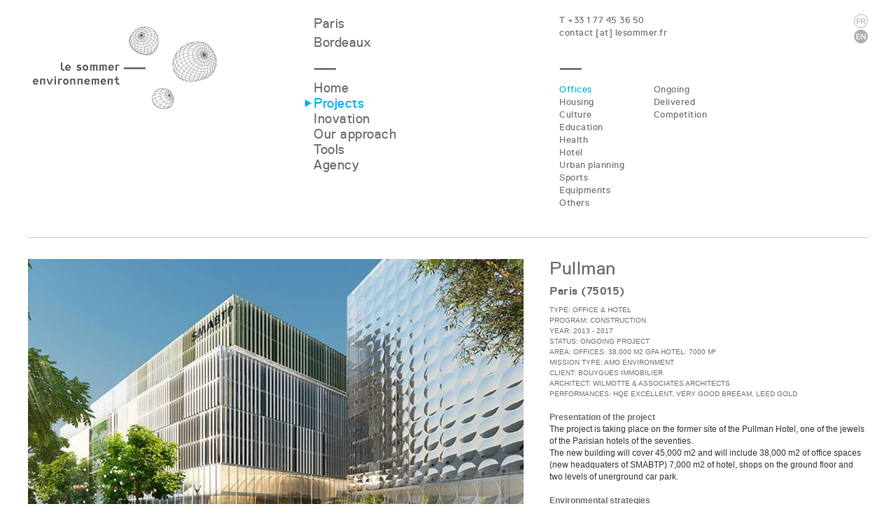

--- FILE ---
content_type: text/html
request_url: https://www.lesommer.fr/art-234-2-17-uk/pullman.html
body_size: 2344
content:
<!doctype HTML>
<html>
<head>
<title>Le Sommer Environnement</title>
<meta charset="UTF-8">
<meta name="viewport" content="width=device-width, initial-scale=1.0">
<link rel="stylesheet" href="../stylesheets/bootstrap.min.css">
<link rel="stylesheet" href="../stylesheets/sommer.css?ver=1.13">


<meta property="og:title" content="Pullman "/>
<meta property="og:url" content="http://www.lesommer.fr/art-234-2-17-uk/pullman.html"/>
<meta property="og:description" content=" Type: Office &amp; Hotel
Program: Construction
Year: 2013 - 2017
Status: Ongoing project
Area: Offices: 38,000 m2 GFA Hotel: 7000 m&sup2;
Mission Type: AMO environment
Client: Bouygues Immobilier
Architect: Wilmotte &amp; associates Architects
Performances: HQE excellent, very good BREEAM, LEED gold

Presentation of the project
The project is taking place&nbsp;on the former site of the Pullman Hotel, one of the jewels of the Parisian hotels of the&nbsp;seventies.
The new building will [...]"/>
<meta property="og:image" content="http://www.lesommer.fr/photo/600_small.jpg"/>
</head>
<body id="home">

	<div id="main" class="w-1200 web">
		<header class="header">
			<div class="row">
				<div class="col-xs-12 col-sm-4 col-md-4">
	<a href="../web/home.html"><h1>Le Sommer Environnement</h1></a>
</div>
<div class="langue">
		
</div>				<div class="col-xs-12 col-sm-8 col-md-8">
					<div class="row">
	<div class="col-xs-6 col-md-5 no-padding col1 trait">
			<span class='villes'><a href='/rub-20-40-uk-0-0/team.html#ar429'>Paris</a><br>
		<a href='/rub-20-40-uk-0-0/team.html#ar431'>Bordeaux</a></span>
	</div>
	<div class="col-xs-6 col-md-7 col2 trait">
		<span class='contacts'>T +33 1 77 45 36 50<br>
		<a href="mailto:contact@lesommer.fr" class="mailto">contact [at] lesommer.fr</a></span>
	</div>
	<a href="../art-234-2-17-fr/pullman.html" class="lang-bar lang-bar-fr"></a> <a href="../art-234-2-17-uk/pullman.html" class="lang-bar lang-bar-en on"></a>	
</div>

<!--div class="row tablet">
	<div class="col-sm-4 no-padding col1">
		Paris<br>
		Bordeaux
	</div>
	<div class="col-sm-8 col2 text-right">
				<br>
		<a href="mailto:contact@lesommer.fr" class="mailto">contact [at] lesommer.fr</a>
	</div>	
</div-->					<div class="row">
	<div class="col-xs-6 col-md-5 no-padding">
		<ul class="sommaire level-1 list-unstyled">
			<li class='rub1'><a href="../rub-1-0-uk-0-0/home.html">Home</a></li><li class='rub2'><a href="../prj-2-0-0-uk/projects.html"class='active'>Projects</a></li><li class='rub41'><a href="../rub-41-0-uk-0-0/inovation.html">Inovation</a></li><li class='rub3'><a href="../art-103-3-0-uk/our-approach.html">Our approach</a></li><li class='rub10'><a href="../too-10-uk/tools.html">Tools</a></li><li class='rub20'><a href="../art-103-20-0-uk/our-approach.html">Agency</a></li>								
		</ul>
	</div>
		
			<div class="col-xs-6 col-md-2">
				<ul class="sommaire level-2 list-unstyled"><li class='rub17'><a href="../prj-2-17-0-uk/offices.html"class='active'>Offices</a></li><li class='rub21'><a href="../prj-2-21-0-uk/housing.html">Housing</a></li><li class='rub22'><a href="../prj-2-22-0-uk/culture.html">Culture</a></li><li class='rub24'><a href="../prj-2-24-0-uk/education.html">Education</a></li><li class='rub23'><a href="../prj-2-23-0-uk/health.html">Health</a></li><li class='rub36'><a href="../prj-2-36-0-uk/hotel.html">Hotel</a></li><li class='rub37'><a href="../prj-2-37-0-uk/urban-planning.html">Urban planning</a></li><li class='rub38'><a href="../prj-2-38-0-uk/sports-equipments.html">Sports Equipments</a></li><li class='rub26'><a href="../prj-2-26-0-uk/others.html">Others</a></li></ul>							
			</div>		

		<div class="col-xs-5 col-md-5">
		<ul class="sommaire level-3 list-unstyled">
						<li><a href="../prj-2-0-1-uk/pullman.html">Ongoing</a></li>
			<li><a href="../prj-2-0-2-uk/pullman.html">Delivered</a></li>																
			<li><a href="../prj-2-0-3-uk/pullman.html">Competition</a></li>
		</ul>
	</div>
	</div>
				</div>
			</div>	
		</header>

		<div id="header-billet">
			 
					</div>
		<section id="billet">
						<div class="texte projet">
				<h1>Pullman</h1><h2>Paris (75015)</h2><p><small>Type: Office &amp; Hotel<br />
Program: Construction<br />
Year: 2013 - 2017<br />
Status: Ongoing project<br />
Area: Offices: 38,000 m2 GFA Hotel: 7000 m&sup2;<br />
Mission Type: AMO environment<br />
Client: Bouygues Immobilier<br />
Architect: Wilmotte &amp; associates Architects<br />
Performances: HQE excellent, very good BREEAM, LEED gold</small><br />
<br />
<strong>Presentation of the project</strong><br />
The project is taking place&nbsp;on the former site of the Pullman Hotel, one of the jewels of the Parisian hotels of the&nbsp;seventies.<br />
The new building will cover 45,000 m2 and will include 38,000 m2 of office spaces (new headquaters of&nbsp;SMABTP) 7,000 m2 of&nbsp;hotel, shops on the ground floor and two levels of unerground car park.<br />
<br />
<strong>Environmental strategies</strong><br />
&gt; Energy Performance RT2012 - 10%<br />
&gt; Bioclimatic design with Bbio RT 2012 Bbio near the max,<br />
&gt; Flexibility and divisibility of the&nbsp;building<br />
&gt; Demountability / separability of finishing materials,<br />
&gt; Optimization of the building&#39;s&nbsp;facade from the summer comfort point of view<br />
&gt; Ecological continuity of the site and landscape water cycle management,<br />
&gt; Sanitary&nbsp;quality of materials,<br />
&gt; Alternative mobility&nbsp;(bike parking, 10% of electric vehicles)<br />
&gt; Construction with very low impact (demolition / construction).</p>
<div class="social-links"><p>Follow Us</p><!--
<a href="http://www.facebook.com/sharer/sharer.php?u=http://www.lesommer.fr/art-234-2-17-uk/pullman.html" title="Share this on Facebook" class="social facebook" target="_blank"></a>
<a href="https://twitter.com/share?url=http://www.lesommer.fr/art-234-2-17-uk/pullman.html&amp;text=Pullman"  title="Share this on Twitter" class="social twitter" target="_blank"></a>
-->
<a href="https://www.instagram.com/lesomenv/" title="Le Sommer Environnement" class="social instagram" target="_blank"></a>
<!-- <a href="" class="social rss"></a> --></div>


			</div>
			<div class="illustration">
								<div class="width-1"><img src="../photo/599_screen.jpg" /></div><div class="width-2"><img src="../photo/600_screen.jpg" /></div><div class="width-2"><img src="../photo/602_screen.jpg" /><p class="copyright">© Wilmotte architects</p></div>				
			</div>
		</section>

		<footer>&copy; Le Sommer Environnement <br class='mobileonly'/>/ Conception graphique > <a href="https://www.graphique-lab.com" target='_blank'>Graphique-lab</a> <br class='mobileonly'/>/ Développement Web > <a href="https://www.liaison-graphique.com"  target='_blank'>Liaison Graphique</a></footer>
	</div>
<script src="../js/jquery-1.10.2.min.js"></script>
<script src="../js/bootstrap.js"></script>
<script src="../js/magnific_popup.js"></script>
<script src="../js/salvattore.min.js"></script>
<!-- <script src="../js/fix-menu.js"></script> --></body>
</html>

--- FILE ---
content_type: text/css
request_url: https://www.lesommer.fr/stylesheets/sommer.css?ver=1.13
body_size: 6167
content:
@font-face {

    font-family: 'som_menu';

    src: url("../fonts/lesommer_menu-webfont.eot");

    src: url("../fonts/lesommer_menu-webfont.eot?#iefix") format("embedded-opentype"), url("../fonts/lesommer_menu-webfont.woff") format("woff"), url("../fonts/lesommer_menu-webfont.ttf") format("truetype"), url("../fonts/lesommer_menu-webfont.svg#lesommermenuregular") format("svg");

    font-weight: normal;

    font-style: normal

}



@font-face {

    font-family: 'som_regular';

    src: url("../fonts/lesommerpost-webfont.eot");

    src: url("../fonts/lesommerpost-webfont.eot?#iefix") format("embedded-opentype"), url("../fonts/lesommerpost-webfont.woff") format("woff"), url("../fonts/lesommerpost-webfont.ttf") format("truetype"), url("../fonts/lesommerpost-webfont.svg#lesommerpostregular") format("svg");

    font-weight: normal;

    font-style: normal

}



.mobileonly{

	display:none;

}

@media screen and (max-width:767px) {

	.mobileonly{

		display:block;

	}

}

.arial,

h1,

h2,

.grid .article .item-srub,

.grid .article .item-date {

    font-family: Arial, Helvetica, sans-serif

}



.lien,

.grid .article .links a,

#billet a,

#billet a .link,

#billet .link a {

    color: #6f6f6e;

    text-decoration: underline

}



.lien:hover,

.grid .article .links a:hover,

#billet a:hover,

#billet a .link:hover {

    text-decoration: none

}



.mfp-bg {

    top: 0;

    left: 0;

    width: 100%;

    height: 100%;

    z-index: 1042;

    overflow: hidden;

    position: fixed;

    background: #0b0b0b;

    opacity: .8;

    filter: alpha(opacity=80)

}



.mfp-wrap {

    top: 0;

    left: 0;

    width: 100%;

    height: 100%;

    z-index: 1043;

    position: fixed;

    outline: none!important;

    -webkit-backface-visibility: hidden

}



.mfp-container {

    text-align: center;

    position: absolute;

    width: 100%;

    height: 100%;

    left: 0;

    top: 0;

    padding: 0 8px;

    -webkit-box-sizing: border-box;

    -moz-box-sizing: border-box;

    box-sizing: border-box

}



.mfp-container:before {

    content: '';

    display: inline-block;

    height: 100%;

    vertical-align: middle

}



.mfp-align-top .mfp-container:before {

    display: none

}



.mfp-content {

    position: relative;

    display: inline-block;

    vertical-align: middle;

    margin: 0 auto;

    text-align: left;

    z-index: 1045

}



.mfp-inline-holder .mfp-content,

.mfp-ajax-holder .mfp-content {

    width: 100%;

    cursor: auto

}



.mfp-ajax-cur {

    cursor: progress

}



.mfp-zoom-out-cur,

.mfp-zoom-out-cur .mfp-image-holder .mfp-close {

    cursor: -moz-zoom-out;

    cursor: -webkit-zoom-out;

    cursor: zoom-out

}



.mfp-zoom {

    cursor: pointer;

    cursor: -webkit-zoom-in;

    cursor: -moz-zoom-in;

    cursor: zoom-in

}



.mfp-auto-cursor .mfp-content {

    cursor: auto

}



.mfp-close,

.mfp-arrow,

.mfp-preloader,

.mfp-counter {

    -webkit-user-select: none;

    -moz-user-select: none;

    -ms-user-select: none;

    user-select: none

}



.mfp-loading.mfp-figure {

    display: none

}



.mfp-hide {

    display: none!important

}



.mfp-preloader {

    color: #ccc;

    position: absolute;

    top: 50%;

    width: auto;

    text-align: center;

    margin-top: -0.8em;

    left: 8px;

    right: 8px;

    z-index: 1044

}



.mfp-preloader a {

    color: #ccc

}



.mfp-preloader a:hover {

    color: #fff

}



.mfp-s-ready .mfp-preloader {

    display: none

}



.mfp-s-error .mfp-content {

    display: none

}



button.mfp-close,

button.mfp-arrow {

    overflow: visible;

    cursor: pointer;

    background: transparent;

    border: 0;

    -webkit-appearance: none;

    display: block;

    outline: 0;

    padding: 0;

    z-index: 1046;

    -webkit-box-shadow: none;

    box-shadow: none

}



button::-moz-focus-inner {

    padding: 0;

    border: 0

}



.mfp-close {

    width: 44px;

    height: 44px;

    line-height: 44px;

    position: absolute;

    right: 0;

    top: 0;

    text-decoration: none;

    text-align: center;

    opacity: .65;

    padding: 0 0 18px 10px;

    color: #fff;

    font-style: normal;

    font-size: 28px;

    font-family: Arial, Baskerville, monospace

}



.mfp-close:hover,

.mfp-close:focus {

    opacity: 1

}



.mfp-close:active {

    top: 1px

}



.mfp-close-btn-in .mfp-close {

    color: #333

}



.mfp-image-holder .mfp-close,

.mfp-iframe-holder .mfp-close {

    color: #fff;

    right: -6px;

    text-align: right;

    padding-right: 6px;

    width: 100%

}



.mfp-counter {

    position: absolute;

    top: 0;

    right: 0;

    color: #ccc;

    font-size: 12px;

    line-height: 18px

}



.mfp-arrow {

    position: absolute;

    opacity: .65;

    margin: 0;

    top: 50%;

    margin-top: -55px;

    padding: 0;

    width: 90px;

    height: 110px;

    -webkit-tap-highlight-color: rgba(0, 0, 0, 0)

}



.mfp-arrow:active {

    margin-top: -54px

}



.mfp-arrow:hover,

.mfp-arrow:focus {

    opacity: 1

}



.mfp-arrow:before,

.mfp-arrow:after,

.mfp-arrow .mfp-b,

.mfp-arrow .mfp-a {

    content: '';

    display: block;

    width: 0;

    height: 0;

    position: absolute;

    left: 0;

    top: 0;

    margin-top: 35px;

    margin-left: 35px;

    border: medium inset transparent

}



.mfp-arrow:after,

.mfp-arrow .mfp-a {

    border-top-width: 13px;

    border-bottom-width: 13px;

    top: 8px

}



.mfp-arrow:before,

.mfp-arrow .mfp-b {

    border-top-width: 21px;

    border-bottom-width: 21px

}



.mfp-arrow-left {

    left: 0

}



.mfp-arrow-left:after,

.mfp-arrow-left .mfp-a {

    border-right: 17px solid #FFF;

    margin-left: 31px

}



.mfp-arrow-left:before,

.mfp-arrow-left .mfp-b {

    margin-left: 25px;

    border-right: 27px solid #3f3f3f

}



.mfp-arrow-right {

    right: 0

}



.mfp-arrow-right:after,

.mfp-arrow-right .mfp-a {

    border-left: 17px solid #FFF;

    margin-left: 39px

}



.mfp-arrow-right:before,

.mfp-arrow-right .mfp-b {

    border-left: 27px solid #3f3f3f

}



.mfp-iframe-holder {

    padding-top: 40px;

    padding-bottom: 40px

}



.mfp-iframe-holder .mfp-content {

    line-height: 0;

    width: 100%;

    max-width: 900px

}



.mfp-iframe-holder .mfp-close {

    top: -40px

}



.mfp-iframe-scaler {

    width: 100%;

    height: 0;

    overflow: hidden;

    padding-top: 56.25%

}



.mfp-iframe-scaler iframe {

    position: absolute;

    display: block;

    top: 0;

    left: 0;

    width: 100%;

    height: 100%;

    -webkit-box-shadow: 0 0 8px rgba(0, 0, 0, 0.6);

    box-shadow: 0 0 8px rgba(0, 0, 0, 0.6);

    background: #000

}



img.mfp-img {

    width: auto;

    max-width: 100%;

    height: auto;

    display: block;

    line-height: 0;

    -webkit-box-sizing: border-box;

    -moz-box-sizing: border-box;

    box-sizing: border-box;

    padding: 40px 0 40px;

    margin: 0 auto

}



.mfp-figure {

    line-height: 0

}



.mfp-figure:after {

    content: '';

    position: absolute;

    left: 0;

    top: 40px;

    bottom: 40px;

    display: block;

    right: 0;

    width: auto;

    height: auto;

    z-index: -1;

    -webkit-box-shadow: 0 0 8px rgba(0, 0, 0, 0.6);

    box-shadow: 0 0 8px rgba(0, 0, 0, 0.6);

    background: #444

}



.mfp-figure small {

    color: #bdbdbd;

    display: block;

    font-size: 12px;

    line-height: 14px

}



.mfp-bottom-bar {

    margin-top: -36px;

    position: absolute;

    top: 100%;

    left: 0;

    width: 100%;

    cursor: auto

}



.mfp-title {

    text-align: left;

    line-height: 18px;

    color: #f3f3f3;

    word-wrap: break-word;

    padding-right: 36px

}



.mfp-image-holder .mfp-content {

    max-width: 100%

}



.mfp-gallery .mfp-image-holder .mfp-figure {

    cursor: pointer

}



@media screen and (max-width:800px) and (orientation:landscape),

screen and (max-height:300px) {

    .mfp-img-mobile .mfp-image-holder {

        padding-left: 0;

        padding-right: 0

    }

    .mfp-img-mobile img.mfp-img {

        padding: 0

    }

    .mfp-img-mobile .mfp-figure:after {

        top: 0;

        bottom: 0

    }

    .mfp-img-mobile .mfp-figure small {

        display: inline;

        margin-left: 5px

    }

    .mfp-img-mobile .mfp-bottom-bar {

        background: rgba(0, 0, 0, 0.6);

        bottom: 0;

        margin: 0;

        top: auto;

        padding: 3px 5px;

        position: fixed;

        -webkit-box-sizing: border-box;

        -moz-box-sizing: border-box;

        box-sizing: border-box

    }

    .mfp-img-mobile .mfp-bottom-bar:empty {

        padding: 0

    }

    .mfp-img-mobile .mfp-counter {

        right: 5px;

        top: 3px

    }

    .mfp-img-mobile .mfp-close {

        top: 0;

        right: 0;

        width: 35px;

        height: 35px;

        line-height: 35px;

        background: rgba(0, 0, 0, 0.6);

        position: fixed;

        text-align: center;

        padding: 0

    }

}



@media all and (max-width:900px) {

    .mfp-arrow {

        -webkit-transform: scale(0.75);

        -ms-transform: scale(0.75);

        transform: scale(0.75)

    }

    .mfp-arrow-left {

        -webkit-transform-origin: 0 0;

        -ms-transform-origin: 0 0;

        transform-origin: 0 0

    }

    .mfp-arrow-right {

        -webkit-transform-origin: 100%;

        -ms-transform-origin: 100%;

        transform-origin: 100%

    }

    .mfp-container {

        padding-left: 6px;

        padding-right: 6px

    }

}



.mfp-ie7 .mfp-img {

    padding: 0

}



.mfp-ie7 .mfp-bottom-bar {

    width: 600px;

    left: 50%;

    margin-left: -300px;

    margin-top: 5px;

    padding-bottom: 5px

}



.mfp-ie7 .mfp-container {

    padding: 0

}



.mfp-ie7 .mfp-content {

    padding-top: 44px

}



.mfp-ie7 .mfp-close {

    top: 0;

    right: 0;

    padding-top: 0

}



.white-popup {

    position: relative;

    background: #FFF;

    padding: 25px;

    width: auto;

    max-width: 400px;

    margin: 0 auto

}



body {

    overflow-y: scroll

}



strong {

    color4r: #303030

}



header {

    background: #303030;

    padding: 20px

}



header h1 {

    margin: 0;

    color: #fff

}



footer {

    position: relative;

    margin-top: 10px;

    width: 100%;

    background: #FFF;

    font-size: 11px;

    padding: 5px 0;

    clear: both;

	border-top: solid 1px #c4c5c5;

    padding-top: 10px;

	padding-bottom: 10px;

}



footer:before {

    content: "";

    display: table

}



footer a {

    text-decoration: underline;

    color: #000

}



footer a:hover {

    text-decoration: none;

    color: #000

}



#menu_adm {

    padding: 10px;

    background: #777;

    margin-bottom: 10px

}



#menu_adm a {

    color: #f6f6f6;

    text-decoration: none;

    display: inline-block;

    padding: 3px 10px;

    border-radius: 3px;

    border: 1px solid transparent

}



#menu_adm a.on {

    border: 1px solid #aaa

}



#menu_adm a:hover {

    background-color: #5e5e5e;

    color: #fff

}



#main {

    margin: 0 auto

}



#main.w-500 {

    max-width: 500px

}



#main.w-960 {

    max-width: 960px

}



#main.w-1000 {

    max-width: 1000px

}



#main.w-1200 {

    max-width: 1200px

}



@media screen and (max-width:1200px) {

    #main {

        padding: 0 20px

    }

}



@media screen and (max-width:600px) {

    #main {

        padding: 0 10px

    }

}



form#article .btn {

    font-size: 14px

}



form textarea {

    height: 80px

}



#liste table {

    margin: 10px 0

}



#liste table th {

    background: #303030

}



#liste table td,

#liste table th {

    border: 1px solid #000;

    padding: 5px 10px

}



#liste table th {

    color: #fff

}



#liste table tr:nth-child(odd) {

    background: #f1f1f1

}



#liste table tr:hover td {

    background: rgba(0, 0, 0, 0.05)

}



.alert {

    padding: 5px 10px

}



.white-popup-block {

    background: #FFF;

    padding: 20px 30px;

    text-align: left;

    max-width: 650px;

    margin: 40px auto;

    position: relative

}



.white-popup-block h2 {

    margin: 0 0 15px 0;

    font-size: 34px

}



.white-popup-block .form-control {

    margin-bottom: 10px

}



.box-alert {

    text-align: center;

    max-width: 450px

}



#bo_article h1.titre_article {

    display: inline-block;

    vertical-align: middle

}



#bo_article #photo_ref {

    display: inline-block

}



#liste_article #liste select {

    max-width: 400px

}



#liste_article #artlist {

    margin: 20px 0 0 0

}



#liste_article #artlist select.ordre {

    min-width: 70px

}



.pagination li a {

    cursor: pointer

}



.top .pagination {

    margin: 10px 0 -15px 0

}



.video-container {

    position: relative;

    padding-bottom: 56.25%;

    padding-top: 30px;

    height: 0;

    overflow: hidden

}



.video-container iframe,

.video-container object,

.video-container embed {

    position: absolute;

    top: 0;

    left: 0;

    width: 100%;

    height: 100%

}



#loading {

    cursor: wait;

    background-color: rgba(0, 0, 0, 0);

    opacity: .8;

    border-radius: 50px;

    margin: 5% auto;

    animation: loading .5s infinite linear;

    -webkit-animation: loading .5s infinite linear

}



.spin-0 {

    border: 2px solid #fff;

    border-top: 2px solid rgba(0, 0, 0, 0.5);

    border-left: 2px solid rgba(0, 0, 0, 0.5);

    width: 15px;

    height: 15px

}



.spin-1 {

    border: 5px solid #fff;

    border-top: 5px solid rgba(0, 0, 0, 0.5);

    border-left: 5px solid rgba(0, 0, 0, 0.5);

    width: 30px;

    height: 30px

}



.spin-2 {

    border: 10px solid #fff;

    border-top: 10px solid rgba(0, 0, 0, 0.5);

    border-left: 10px solid rgba(0, 0, 0, 0.5);

    width: 50px;

    height: 50px

}



.spin-3 {

    border: 20px solid #fff;

    border-top: 20px solid rgba(0, 0, 0, 0.5);

    border-left: 20px solid rgba(0, 0, 0, 0.5);

    width: 100px;

    height: 100px;

    border-radius: 100px!important

}



@keyframes loading {

    0% {

        -moz-transform: rotate(0deg)

    }

    100% {

        -moz-transform: rotate(360deg)

    }

}



@-webkit-keyframes loading {

    0% {

        -webkit-transform: rotate(0deg)

    }

    100% {

        -webkit-transform: rotate(360deg)

    }

}



#container {

    position: relative

}



#container #loading {

    position: absolute;

    top: 30%;

    left: 50%

}



.diapo #waiter {

    position: absolute;

    top: 50%;

    left: 50%

}



.oo_hide {

    display: none

}



.oo_display {

    display: block

}



.mb10 {

    margin-bottom: 10px

}



.mb20 {

    margin-bottom: 20px

}



.ml-10 {

    margin-left: -10px

}



.m0 {

    margin: 0

}



.abs {

    position: absolute

}



.r0 {

    right: 0

}



.r10 {

    right: 10px

}



.r20 {

    right: 20px

}



.no-padding {

    padding: 0

}



.diapo {

    width: 495px

}



.diapo #waiter {

    background: transparent

}



.diapo>div>div {

    position: relative;

    overflow: hidden;

    width: 120px;

    height: 90px;

    margin: 0 10px 10px 0;

    display: inline-block;

    background: #f1f1f1;

    border: 1px solid #dbd6d6

}



.diapo>div>div:hover button,

.diapo>div>div:hover .delete,

.diapo>div>div:hover .copyright {

    opacity: 1

}



.diapo>div>div span {

    margin-top: 2px

}



.diapo img {

    width: 120px

}



.diapo button,

.diapo .delete,

.diapo .copyright {

    display: block;

    position: absolute;

    opacity: 0;

    -webkit-transition: opacity .3s ease-in;

    transition: opacity .3s ease-in

}



.diapo button:nth-of-type(4) {

    bottom: 3px;

    left: 3px

}



.diapo button:nth-of-type(3) {

    bottom: 3px;

    right: 33px

}



.diapo button:nth-of-type(2) {

    bottom: 3px;

    right: 3px

}



.diapo button:nth-of-type(1) {

    top: 3px;

    left: 3px

}



.diapo .delete {

    top: 3px!important;

    right: 3px!important;

    bottom: auto!important

}



.diapo .copyright {

    top: auto!important;

    right: auto!important;

    left: 3px!important;

    bottom: 3px!important

}



.box-alert img {

    margin: 0 0 10px 0;

    border: 1px solid rgba(0, 0, 0, 0.41);

    -webkit-box-shadow: 0 0 11px 2px rgba(81, 83, 92, 0.31);

    box-shadow: 0 0 11px 2px rgba(81, 83, 92, 0.31)

}



.photoref {

    width: 80px;

    height: 80px;

    overflow: hidden;

    display: inline-block;

    vertical-align: middle;

    position: relative

}



.photoref img {

    position: absolute;

    top: 50%;

    margin-top: -25%;

    width: 70%

}



.photoref+h1 {

    display: inline-block;

    margin-left: 10px;

    vertical-align: middle

}



a.mailto {

    color: #6f6f6e

}



a.mailto:hover {

    color: #01b1ec;

    text-decoration: none

}



.header {

    background: white;

    font-size: 13px;

    color: #707070;

    font-family: som_menu, arial;

    letter-spacing: .5px;

    max-width: 1195px;

    width: 100%;

    top: 0;

    z-index: 2

}



.header>.row {

    margin-right: -40px

}



.header h1 {

    background: url(../images/logo-le-sommer.svg) no-repeat 0 0;

    width: 266px;

    height: 119px;

    overflow: hidden;

    text-indent: -500px;

    margin-top: 17px

}



.header .langue {

    display: none;

    position: absolute;

    top: 10px;

    right: 20px

}



.header .langues{

	position:relative;

}



.header .lang-bar {

    display: block;

    padding: 0;

	margin-bottom:2px;

	width:20px;

	height:20px;

	background-size: 20px 20px;

	position:absolute;

	right:15px;

}



.header .lang-bar-fr {

	background-image:url('../images/img_fr_2.svg');

	top:0;

}



.header .lang-bar-fr.on{

	background-image:url('../images/img_fr_1.svg');	

}



.header .lang-bar-en {

	background-image:url('../images/img_en_2.svg');

	top:22px;

}



.header .lang-bar-en.on{

	background-image:url('../images/img_en_1.svg');	

}



.header .villes{

	font-size:19px;

	display: inline-block;

    height: 70px;

}



.header .villes a{

	color:#707070;

	text-decoration:none;

}



.header .villes a:hover{

	color:#01b1ec;

}



.header .contacts{

	display: inline-block;

    height: 70px;

}





.header .col1:after,

.header .col2:after {

    content: "";

    display: block;

    width: 30%;

    height: 3px;

    background: url(../images/traits.svg) no-repeat;

    margin-top: 7px

}



@media screen and (max-width:767px) {

	.header .villes,

	.header .contacts,

	.header .col1:after,

	.header .col2:after {

		display:none;

	}

	

	.header .lang-bar-fr {

		top:-120px;

	}

	

	.header .lang-bar-en {

		top:-98px;

	}

	

	.level-3{

		display:none;

	}

}

	

.header .sommaire {

    padding-top: 15px

}



.header .sommaire li a {

    position: relative;

    font-size: 19px;

    color: #707070;

    line-height: 22px;

    letter-spacing: .5px

}



.header .sommaire li a:hover {

    color: #01b1ec;

    text-decoration: none

}



.header .sommaire .active {

    color: #01b1ec

}



.header .sommaire .active:before {

    content: "";

    display: block;

    position: absolute;

    width: 11px;

    height: 11px;

    top: 5px;

    left: -13px;

    background: url(../images/arrow-blue.svg) no-repeat 0 0

}



.header .sommaire.level-2,

.header .sommaire.level-3 {

    margin-top: 4px

}



.header .sommaire.level-2 li a,

.header .sommaire.level-3 li a {

    font-size: 13px;

    line-height: 14px

}



.header .sommaire.level-2 .active:before,

.header .sommaire.level-3 .active:before {

    display: none

}



.header .sommaire.level-3:before {

    display: none

}


.header .sommaire.level-2 .rub27, .header .sommaire.level-2 .rub28, .header .sommaire.level-2 .rub33, .header .sommaire.level-2 .rub30, .header .sommaire.level-2 .rub31, .header .sommaire.level-2 .rub32, .header .sommaire.level-2 .rub34, .header .sommaire.level-2 .rub35{
	display:none;
}

.social {

    background: url(../images/sprite-social.png) no-repeat;

    width: 18px;

    height: 18px;

    display: inline-block;

    margin-right: 5px;

    vertical-align: middle

}



.social.facebook {

    background-position: 0 0

}



.social.facebook:hover {

    background-position: 0 -19px

}



.social.twitter {

    background-position: -23px 0

}



.social.twitter:hover {

    background-position: -23px -19px

}



.social.rss {

    background-position: -69px 0

}



.social.rss:hover {

    background-position: -69px -19px

}





.social.instagram {

    background: url(../images/picto_instagram.svg) no-repeat;    

}



.social.instagram:hover {

	opacity:0.8;

}



.social-links {

    margin-bottom: 30px

}



.social-links p {

    color: #6f6f6e;

    display: inline-block;

    background: url(../images/traits.svg) no-repeat;

    padding-top: 8px;

    margin: 10px 10px 0 0

}



.grid[data-columns]::before {

    content: '3 .column.size-1of3'

}



.column {

    float: left

}



.size-1of3 {

    width: 33.333%;

    margin-left: -1px

}



[data-columns]::before {

    border: 0;

    clip: rect(0 0 0 0);

    height: 1px;

    margin: -1px;

    overflow: hidden;

    padding: 0;

    position: absolute;

    width: 1px

}



@media screen and (max-width:480px) {

    .grid[data-columns]::before {

        content: '1 .column.size-1of1'

    }

}



@media screen and (min-width:481px) and (max-width:800px) {

    .grid[data-columns]::before {

        content: '2 .column.size-1of2'

    }

}



@media screen and (min-width:801px) {

    .grid[data-columns]::before {

        content: '3 .column.size-1of3'

    }

}



.column {

    float: left

}



.size-1of1 {

    width: 100%

}



.size-1of2 {

    width: 50%

}



.size-1of3 {

    width: 33.333%

}



#projet.grid[data-columns]::before {

    content: '4 .column.size-1of4'

}



#projet .column {

    float: left

}



#projet .size-1of4 {

    width: 25%;

    margin-left: -1px

}



#projet [data-columns]::before {

    display: none

}



@media screen and (max-width:480px) {

    #projet.grid[data-columns]::before {

        content: '1 .column.size-1of1'

    }

}



@media screen and (min-width:481px) and (max-width:768px) {

    #projet.grid[data-columns]::before {

        content: '2 .column.size-1of2'

    }

}



@media screen and (min-width:769px) {

    #projet.grid[data-columns]::before {

        content: '3 .column.size-1of3'

    }

}



@media screen and (min-width:1000px) {

    #projet.grid[data-columns]::before {

        content: '4 .column.size-1of4'

    }

}



#projet .column {

    float: left

}



#projet .size-1of1 {

    width: 100%

}



#projet .size-1of2 {

    width: 50%

}



#projet .size-1of3 {

    width: 33.333%

}



#projet .size-1of4 {

    width: 25%

}



.header1,

.grid .article h1 {

    font-family: "som_regular", Arial;

    letter-spacing: .5px;

    color: #6f6f6e;

    font-size: 20px;

    line-height: 22px;

    text-transform: uppercase;

    font-weight: normal;

    text-decoration: underline;

    margin: 10px 0

}



.header2,

.grid .article h2,

#billet .texte h2, #billet .texteInnovation h2 {

    font-family: "som_regular", Arial;

    letter-spacing: .5px;

    color: #6f6f6e;

    font-size: 16px;

    font-weight: normal;

    margin: 0 0 10px 0

}



.header3,

.grid .article h3,

#billet .texte h3, #billet .texteInnovation h3 {

    font-family: "som_regular", Arial;

    letter-spacing: .5px;

    color: #6f6f6e;

    font-size: 12px;

    text-transform: uppercase;

    margin: 0 0 10px 0;

    font-weight: normal

}



.grid {

    position: relative;

    max-width: 1200px;

    margin: 0 auto 20px auto;

    overflow: auto;

    padding: 1px;

    z-index: 0

}



.grid .article {

    position: relative;

    display: block;

    width: 100%;

    max-width: 400px;

    padding: 27px 25px 15px 25px;

    margin-top: -1px;

    border: 1px solid #c4c5c5;

    font-family: "som_regular", Arial;

    letter-spacing: .5px

}



.grid .article img {

    width: 100%

}



.grid .article .item-srub {

    color: #6f6f6e;

    font-size: 10px;

    position: absolute;

    left: 25px;

    top: 7px

}



.grid .article .item-date {

    color: #6f6f6e;

    font-size: 10px;

    position: absolute;

    right: 25px;

    top: 7px

}



.grid .article p {

    font-family: arial;

    font-size: 12px;

    color: #000;

    margin: 0;

    letter-spacing: .5px

}



.grid .article p.follow-me {

    display: inline-block

}



.grid .article p.follow-me:after {

    content: "";

    display: inline-block;

    margin: 0 0 -2px 5px;

    width: 11px;

    height: 11px;

    background: url(../images/arrow-grey-2.svg) no-repeat 0 0

}



.grid .article .links {

    margin-top: 10px

}



.grid .article .links p {

    font-family: "som_regular", Arial;

    margin-bottom: 10px;

    color: #6f6f6e;

    line-height: 12px

}



.grid .article .links a {

    display: inline-block;

    letter-spacing: .5px;

    margin-bottom: 5px;

    text-decoration: underline

}



.grid .article .links a:hover {

    text-decoration: underline

}



.grid .article a:hover {

    text-decoration: none

}



.grid .article a:hover h1 {

    text-decoration: underline

}



.grid .article a:hover h2,

.grid .article a:hover h3,

.grid .article a:hover p {

    text-decoration: none

}



.grid .article.zoom h1 {

    color: #01b1ec

}



.grid .article.zoom .item-srub {

    width: 62px;

    height: 45px;

    overflow: hidden;

    left: 10px;

    top: 12px;

    background: url(../images/zoom.svg) no-repeat 0 0;

    text-indent: 1000px;

    z-index: 1

}



.grid .article.billet {

    background: #edebec

}



.grid .article.news img {

    margin-bottom: 10px

}



.grid .article.reseau {

    background: #7d7d7d

}



.grid .article.reseau .item-srub,

.grid .article.reseau .item-date,

.grid .article.reseau p {

    color: white

}



.grid .article.reseau p.follow-me:after {

    background: url(../images/arrow-white.svg) no-repeat 0 0

}



.grid .article.reseau h1,

.grid .article.reseau .links a,

.grid .article.reseau h2,

.grid .article.reseau h3 {

    color: #eee

}



.grid .article.reseau a:hover h1 {

    color: #eee

}



.grid#projet article {

    padding: 18px;

    border: 1px solid #c4c5c5;

    margin-top: -1px;

    height: 250px

}



.grid#projet article a {

    color: #6f6f6e

}



.grid#projet article a img {

    width: 100%

}



.grid#projet article a h1,

.grid#projet article a h2 {

    font-family: "som_menu", Arial;

    letter-spacing: .5px;

    font-size: 14px;

    line-height: 17px

}



.grid#projet article a h1 {

    margin: 10px 0 0 0;

    text-decoration: underline

}



.grid#projet article a h2 {

    margin: 0

}



.grid#projet article a:hover {

    text-decoration: none

}



.grid#outils {

    border-top: 1px solid #c4c5c5

}



.grid#outils .outil {

    display: inline-block;

    vertical-align: top;

    width: 135px;

    margin-right: 15px

}



.grid#outils .outil:last-child {

    margin-right: 0

}



.grid#outils .outil h1 {

    font-family: som_menu, arial;

    letter-spacing: .5px;

    font-size: 14px;

    text-transform: uppercase;

    color: #6f6f6e;

    height: 65px;

    margin-bottom: 5px

}



.grid#outils .outil>div {

    height: 148px

}



.grid#outils .outil a {

    font-family: "som_menu", Arial;

    letter-spacing: .5px;

    font-size: 14px;

    line-height: 17px;

    color: #6f6f6e;

    font-weight: normal

}



.grid#outils .outil a:hover {

    text-decoration: none

}



.grid#outils .outil a p {

    margin: 10px 0 20px 0

}



.isotope-item {

    z-index: 2

}



.isotope-hidden.isotope-item {

    pointer-events: none;

    z-index: 1

}



.isotope,

.isotope .isotope-item {

    -webkit-transition-duration: .8s;

    transition-duration: .8s

}



.isotope {

    -webkit-transition-property: height, width;

    transition-property: height, width

}



.isotope .isotope-item {

    -webkit-transition-property: -webkit-transform, opacity;

    transition-property: transform, opacity

}



.isotope.no-transition,

.isotope.no-transition .isotope-item,

.isotope .isotope-item.no-transition {

    -webkit-transition-duration: 0s;

    transition-duration: 0s

}



#header-billet {

    position: relative;

    text-align: right;

    padding-bottom: 10px;

    border-bottom: 1px solid #c4c5c5

}



#header-billet a {

    display: inline-block;

    position: relative;

    color: #6f6f6e;

    margin-left: 25px;

    font-family: som_menu, arial;

    letter-spacing: .5px;

    font-size: 13px

}



#header-billet a:before {

    content: "";

    display: block;

    position: absolute;

    width: 11px;

    height: 11px;

    top: 3px;

    left: -13px;

    background: url(../images/arrow-grey.svg) no-repeat 0 0

}



#header-billet a:hover {

    color: #6f6f6e;

    text-decoration: none

}



#billet {

    margin-top: 30px;

    position: relative

}



#billet a .link,

#billet .link a {

    display: inline-block;

    font-family: "som_regular", Arial;

    letter-spacing: .5px;

    margin-bottom: 5px;

    text-decoration: underline

}



@media screen and (max-width:900px) {

    #billet {

        padding: 0 10px

    }

}



#billet strong {

    color: #6e6e6e

}



#billet .texte {

    position: relative;

    float: right;

    width: 41%;

    text-align: left;

    padding-left: 37px;

    font-size: 12px

}

#billet .texteInnovation {
	position: relative;
    text-align: left;
    padding-left: 37px;
    font-size: 12px
}



@media screen and (max-width:800px) {

    #billet .texte {

        padding-left: 20px

    }

}



@media screen and (max-width:600px) {

    #billet .texte {

        padding-left: 10px

    }

}



@media screen and (max-width:400px) {

    #billet .texte {

        padding-left: 0

    }

}



#billet .texte h1, #billet .texteInnovation h1{

    font-family: som_menu, arial;

    letter-spacing: .5px;

    font-size: 26px;

    line-height: 28px;

    color: #6f6f6e;

    font-weight: normal;

    margin-top: 0

}



@media screen and (max-width:900px) {

    #billet .texte {

        width: 50%

    }

}



@media screen and (max-width:400px) {

    #billet .texte {

        width: 100%;

        float: none

    }

}



#billet .texte small, #billet .texteInnovation small {

    color: #6f6f6e;

    font-size: 10px;

    text-transform: uppercase;

    font-style: normal;

    line-height: 15px;

    display: inline-block

}



#billet .illustration {

    position: relative;

    float: left;

    width: 59%

}



@media screen and (max-width:900px) {

    #billet .illustration {

        width: 50%

    }

}



@media screen and (max-width:400px) {

    #billet .illustration {

        width: 100%;

        float: none

    }

}



#billet .illustration [class*="width-"] {

    margin-bottom: 20px

}



#billet .illustration .width-2 {

    width: 48%;

    float: left

}



#billet .illustration .width-2:nth-child(odd) {

    float: right

}



#billet .illustration img {

    width: 100%

}



#billet .illustration p.copyright {

    font-size: 11px

}



#billet .illustration .left {

    width: auto;

    margin-right: 180px

}



@media screen and (max-width:900px) {

    #billet .illustration .left {

        margin-right: 90px

    }

}



@media screen and (max-width:500px) {

    #billet .illustration .left {

        margin-right: 50px

    }

}



#billet .illustration .left .width-2 {

    float: right

}



#billet .illustration .left .width-2:nth-child(odd) {

    float: left

}



#billet .illustration .right {

    width: 130px;

    position: absolute;

    top: 0;

    right: 0

}



@media screen and (max-width:900px) {

    #billet .illustration .right {

        width: 60px

    }

}



@media screen and (max-width:500px) {

    #billet .illustration .right {

        width: 30px

    }

}



@media screen and (min-width:992px) {

    .tablet {

        display: none

    }

    .desktop {

        display: block

    }

}



@media screen and (max-width:991px) {

    .tablet {

        display: block

    }

    .tablet p {

        margin-bottom: 3px;

        font-size: 11px

    }

    .tablet .col1:after {

        margin-top: 13px

    }

    .tablet .col2:after {

        margin-top: 40px

    }

    .desktop {

        display: none

    }

}



@media screen and (max-width:840px) {

    .tablet p {

        font-size: 10px

    }

}



@media screen and (max-width:900px) {

    .header h1 {

        width: 235px;

        margin-top: 24px;

        -webkit-background-size: 100%;

        background-size: 100%

    }

}



@media screen and (max-width:830px) {

    .header h1 {

        width: 200px;

        margin-top: 30px

    }

}



@media screen and (max-width:767px) {

    header .tablet {

        display: none

    }

    .header .langue {

        display: block

    }

}



@media screen and (max-width:767px) {

    .header h1 {

        width: 38%;

        margin: 0

    }

}



@media screen and (max-width:650px) {

    .header h1 {

        width: 45%

    }

}



@media screen and (max-width:530px) {

    .header h1 {

        width: 53%

    }

}



@media screen and (max-width:450px) {

    .header h1 {

        width: 65%

    }

}



@media screen and (max-width:380px) {

    .header h1 {

        width: 76%

    }

}



@media screen and (max-width:326px) {

    .header h1 {

        width: 95%

    }

}















/*ajout jul*/



.header h1{

	margin-left:-15px;

}





/************************

** BUREAU

************************/

.bureau_container:first-child{

	margin-top:10px;

}

.bureau_container{

	margin-top:20px;

	border-top:solid 1px #c4c5c5;

	padding-top:20px;

}



.bureau_adresse{

	margin-top:0px;

	

}



.bureau_adresse a{
	
	font-family: som_menu, arial;
	
	font-size:18px;

	color:#01b1ec;

	text-decoration:none;
	
	line-height:1;
	
	letter-spacing: .5px;

}


.bureau_photos .width-1 {

	margin-top: 2.04%;
	
	float: left;

}

.bureau_photos .width-2 {

    width: 49%;

    float: left;

	margin-top: 2.04%;

}



.bureau_photos .width-2:nth-child(odd) {

    float: right

}



.bureau_photos img{

	width:100%;

}



.bureau_photo_copyright{

	margin-top:5px;

	font-size:11px;

	text-align:right;

}





@media screen and (max-width:767px) {

	.bureau_photos .width-2 {

		width:100%;

	}

	

	.bureau_photo_copyright{

		text-align:left;

	}

}



/************************

** EQUIPE

************************/

.equipes{

}

.equipe_container:first-child{

	margin-top:0;

}

.equipe_container{

	

}



.equipe_adresse{

	margin-top:10px;

	

}



.equipe_adresse a{

	font-size:18px;
	
	font-family: som_menu, arial;

	color:#01b1ec;

	text-decoration:none;
	
	line-height:1;
	
	letter-spacing: .5px;
}



.equipe_adresse_inner{

	border-top:solid 1px #c4c5c5;

	padding-top:20px;

}



.equipe_photo img{

	max-width:100%;

}

.equipe_photo_nom{
	
	font-size:12px;
	
	height:100px;

	height:100px;

}

.equipe_photo_nom .titre{
	
	display:inline-block;
	
	padding-top: 8px;
	
	font-family: som_menu, arial;
	
	font-size:18px;

	color:#949492;

}



@media screen and (max-width:767px) {

	.equipe_photo_nom{

		height:auto;

	}

}

--- FILE ---
content_type: image/svg+xml
request_url: https://www.lesommer.fr/images/img_fr_2.svg
body_size: 903
content:
<?xml version="1.0" encoding="utf-8"?>
<!-- Generator: Adobe Illustrator 23.0.3, SVG Export Plug-In . SVG Version: 6.00 Build 0)  -->
<svg version="1.1" id="Calque_1" xmlns="http://www.w3.org/2000/svg" xmlns:xlink="http://www.w3.org/1999/xlink" x="0px" y="0px"
	 viewBox="0 0 20.1 20.1" style="enable-background:new 0 0 20.1 20.1;" xml:space="preserve">
<style type="text/css">
	.st0{fill:none;stroke:#AFAFAE;stroke-miterlimit:10;}
	.st1{fill:#AFAFAE;}
</style>
<circle class="st0" cx="10.1" cy="10.1" r="9.5"/>
<g>
	<path class="st1" d="M9,7.6H5.3L5.2,7.7v2.2L5.3,10h3.4l0.1,0.1v0.8L8.7,11H5.3l-0.1,0.1v3.1l-0.1,0.1H4.2l-0.1-0.1V6.7l0.1-0.1H9
		l0.1,0.1v0.8L9,7.6z"/>
	<path class="st1" d="M14.8,10.9V11l1.5,2.4v0.8l-0.1,0.1h-0.4l-0.2-0.1l-2-3.1L13.4,11h-1.8l-0.1,0.1v3.1l-0.1,0.1h-0.9l-0.1-0.1
		V6.7l0.1-0.1h3.4c1.5,0,2.5,0.7,2.5,2.2C16.4,10,15.8,10.7,14.8,10.9z M13.9,7.6h-2.3l-0.1,0.1v2.2l0.1,0.1h2.3
		c1,0,1.4-0.3,1.4-1.2C15.3,7.9,14.9,7.6,13.9,7.6z"/>
</g>
</svg>


--- FILE ---
content_type: image/svg+xml
request_url: https://www.lesommer.fr/images/logo-le-sommer.svg
body_size: 88319
content:
<?xml version="1.0" encoding="utf-8"?>
<!-- Generator: Adobe Illustrator 15.1.0, SVG Export Plug-In . SVG Version: 6.00 Build 0)  -->
<!DOCTYPE svg PUBLIC "-//W3C//DTD SVG 1.1//EN" "http://www.w3.org/Graphics/SVG/1.1/DTD/svg11.dtd">
<svg version="1.1" id="Layer_1" xmlns="http://www.w3.org/2000/svg" xmlns:xlink="http://www.w3.org/1999/xlink" x="0px" y="0px"
	 width="266px" height="119px" viewBox="0 0 266 119" enable-background="new 0 0 266 119" xml:space="preserve">
<rect x="131.799" y="59.365" fill="#5A5A59" width="31.099" height="2.319"/>
<g>
	<path fill="#5A5A59" d="M77.053,57.414c-1.069,0-1.94,1.021-1.94,2.274c0,1.254,0.871,2.276,1.94,2.276
		c1.071,0,1.942-1.021,1.942-2.276C78.995,58.435,78.125,57.414,77.053,57.414 M77.053,64.079c-2.236,0-4.056-1.971-4.056-4.391
		c0-2.418,1.82-4.389,4.056-4.389c2.238,0,4.057,1.97,4.057,4.389C81.11,62.108,79.291,64.079,77.053,64.079"/>
</g>
<polygon fill="#5A5A59" points="125.609,55.503 122.067,55.503 120.692,55.503 119.952,55.503 119.952,63.875 122.067,63.875 
	122.067,57.364 125.609,57.364 "/>
<polygon fill="#5A5A59" points="106.867,55.503 105.438,55.503 103.336,55.503 101.221,55.503 99.119,55.503 98.388,55.503 
	97.005,55.503 97.005,63.875 99.119,63.875 99.119,57.364 101.221,57.364 101.221,63.875 103.336,63.875 103.336,57.364 
	105.438,57.364 105.438,63.875 107.551,63.875 107.551,55.503 "/>
<polygon fill="#5A5A59" points="93.566,55.503 92.137,55.503 90.037,55.503 87.92,55.503 85.82,55.503 85.089,55.503 83.706,55.503 
	83.706,63.875 85.82,63.875 85.82,57.364 87.92,57.364 87.92,63.875 90.037,63.875 90.037,57.364 92.137,57.364 92.137,63.875 
	94.252,63.875 94.252,55.503 "/>
<g>
	<path fill="#5A5A59" d="M47.156,64.079c-1.228,0-2.102-0.087-2.673-0.261c-1.94-0.592-2.483-2.301-2.497-3.218v-8.283H44.1v8.245
		c0.011,0.18,0.109,0.961,1.002,1.234c0.165,0.049,0.693,0.167,2.054,0.167V64.079z"/>
	<path fill="#5A5A59" d="M64.392,62.867c-0.063-0.05-0.013-0.199-0.013-0.199l1.124-1.323c0,0,0.125-0.063,0.175-0.013
		c0.511,0.45,1.31,0.85,2.158,0.85c0.787,0,1.199-0.324,1.199-0.8c0-0.362-0.238-0.599-1.073-0.711l-0.45-0.063
		c-1.834-0.262-2.832-1.085-2.832-2.67c0-1.586,1.234-2.646,3.156-2.646c1.173,0,2.273,0.361,3.033,0.935
		c0.063,0.05,0.025,0.189,0.025,0.189l-0.936,1.359c0,0-0.111,0.074-0.175,0.038c-0.598-0.4-1.235-0.638-1.908-0.638
		c-0.625,0-0.937,0.3-0.937,0.711c0,0.375,0.275,0.612,1.086,0.712l0.449,0.063c1.86,0.262,2.809,1.086,2.809,2.696
		c0,1.574-1.199,2.722-3.47,2.722C66.426,64.079,65.028,63.492,64.392,62.867"/>
	<path fill="#5A5A59" d="M52.181,57.237c1.076,0,1.623,0.876,1.729,1.706h-3.666C50.389,58.098,51.224,57.237,52.181,57.237
		 M56.129,60.433V59.55c-0.068-2.355-1.859-4.251-4.054-4.251c-2.234,0-4.055,1.971-4.055,4.389c0,2.717,1.821,4.392,4.055,4.392
		c1.47,0,2.683-0.491,3.444-1.611l-1.47-1.14c-0.506,0.646-0.955,0.901-2.014,0.853c-1.013-0.051-1.577-0.764-1.792-1.749H56.129z"
		/>
	<path fill="#5A5A59" d="M113.696,57.237c1.076,0,1.624,0.876,1.729,1.706h-3.666C111.905,58.098,112.739,57.237,113.696,57.237
		 M117.645,60.433V59.55c-0.068-2.355-1.859-4.251-4.053-4.251c-2.236,0-4.056,1.971-4.056,4.389c0,2.717,1.82,4.392,4.056,4.392
		c1.469,0,2.682-0.491,3.443-1.611l-1.47-1.14c-0.505,0.646-0.954,0.901-2.014,0.853c-1.013-0.051-1.576-0.764-1.792-1.749H117.645z
		"/>
	<path fill="#5A5A59" d="M6.053,77.145c1.077,0,1.625,0.876,1.729,1.706H4.117C4.263,78.005,5.097,77.145,6.053,77.145
		 M10.002,80.34v-0.884c-0.068-2.357-1.859-4.25-4.053-4.25c-2.236,0-4.056,1.969-4.056,4.388c0,2.718,1.82,4.393,4.056,4.393
		c1.469,0,2.68-0.492,3.443-1.611l-1.471-1.141c-0.506,0.648-0.953,0.903-2.014,0.853c-1.011-0.05-1.575-0.762-1.791-1.747H10.002z"
		/>
</g>
<polygon fill="#5A5A59" points="95.836,75.411 94.408,75.411 92.306,75.411 90.192,75.411 88.09,75.411 87.358,75.411 
	85.976,75.411 85.976,83.78 88.09,83.78 88.09,77.271 90.192,77.271 90.192,83.78 92.306,83.78 92.306,77.271 94.408,77.271 
	94.408,83.78 96.522,83.78 96.522,75.411 "/>
<g>
	<path fill="#5A5A59" d="M123.555,81.702c-0.893-0.271-0.991-1.053-1.001-1.233V77.27h2.114v-1.858h-2.114v-3.188h-2.115v3.188
		h-2.099v1.858h2.099v3.238c0.015,0.916,0.557,2.623,2.498,3.217c0.571,0.175,1.446,0.262,2.673,0.262v-2.115
		C124.249,81.871,123.72,81.752,123.555,81.702"/>
	<path fill="#5A5A59" d="M49.063,77.321c-1.071,0-1.942,1.021-1.942,2.272c0,1.255,0.871,2.276,1.942,2.276
		c1.069,0,1.94-1.021,1.94-2.276C51.003,78.342,50.132,77.321,49.063,77.321 M49.063,83.985c-2.238,0-4.057-1.97-4.057-4.392
		c0-2.42,1.819-4.388,4.057-4.388c2.236,0,4.056,1.968,4.056,4.388C53.119,82.016,51.299,83.985,49.063,83.985"/>
</g>
<polygon fill="#5A5A59" points="18.645,75.411 18.645,75.411 12.283,75.411 12.283,77.271 12.283,83.78 14.397,83.78 14.397,77.271 
	17.452,77.271 17.452,83.78 19.566,83.78 19.566,75.411 "/>
<polygon fill="#5A5A59" points="61.579,75.411 55.217,75.411 55.217,77.271 55.217,83.78 57.331,83.78 57.331,77.271 60.386,77.271 
	60.386,83.78 62.501,83.78 62.501,75.411 "/>
<polygon fill="#5A5A59" points="72.086,75.411 72.086,75.411 65.724,75.411 65.724,77.271 65.724,83.78 67.839,83.78 67.839,77.271 
	70.894,77.271 70.894,83.78 73.008,83.78 73.008,75.411 "/>
<polygon fill="#5A5A59" points="115.139,75.411 115.139,75.411 108.775,75.411 108.775,77.271 108.775,83.78 110.892,83.78 
	110.892,77.271 113.946,77.271 113.946,83.78 116.061,83.78 116.061,75.411 "/>
<polygon fill="#5A5A59" points="43.672,75.411 40.129,75.411 38.755,75.411 38.015,75.411 38.015,83.78 40.129,83.78 40.129,77.271 
	43.672,77.271 "/>
<rect x="32.857" y="75.411" fill="#5A5A59" width="2.115" height="8.369"/>
<g>
	<path fill="#5A5A59" d="M35.124,73.434c0,0.668-0.542,1.209-1.21,1.209c-0.668,0-1.21-0.541-1.21-1.209s0.542-1.211,1.21-1.211
		C34.581,72.223,35.124,72.766,35.124,73.434"/>
</g>
<polygon fill="#5A5A59" points="27.333,83.842 30.736,75.47 28.519,75.47 26.047,81.992 23.573,75.47 21.358,75.47 24.76,83.842 "/>
<g>
	<path fill="#5A5A59" d="M79.587,77.145c1.078,0,1.624,0.876,1.729,1.706h-3.665C77.796,78.005,78.631,77.145,79.587,77.145
		 M83.537,80.34v-0.884c-0.068-2.357-1.859-4.25-4.054-4.25c-2.235,0-4.055,1.969-4.055,4.388c0,2.718,1.82,4.393,4.055,4.393
		c1.284,0,2.682-0.492,3.444-1.611l-1.673-1.141c-0.433,0.64-1.072,0.825-1.771,0.813c-0.848-0.02-1.616-0.723-1.832-1.708H83.537z"
		/>
	<path fill="#5A5A59" d="M102.744,77.145c1.077,0,1.624,0.876,1.729,1.706h-3.665C100.953,78.005,101.787,77.145,102.744,77.145
		 M106.693,80.34v-0.884c-0.068-2.357-1.859-4.25-4.053-4.25c-2.236,0-4.056,1.969-4.056,4.388c0,2.718,1.82,4.393,4.056,4.393
		c1.283,0,2.681-0.492,3.443-1.611l-1.671-1.141c-0.435,0.64-1.074,0.825-1.771,0.813c-0.848-0.02-1.616-0.723-1.833-1.708H106.693z
		"/>
</g>
<g>
	<path fill="#5A5A59" d="M201.963,99.584c-1.173-3.694-4.686-8.309-8.863-9.533c-0.916-0.317-2.443-0.693-4.976-0.926
		c-2.571-0.237-4.858,0.299-6.711,1.064l-0.001-0.001c-0.001,0.001-0.001,0.001-0.003,0.002c-3.082,1.272-4.971,3.177-4.997,3.204
		c-2.117,1.933-3.479,4.429-3.953,7.181c-0.004,0.005-0.009,0.008-0.014,0.013l0.01,0.009c-0.12,0.709-0.183,1.434-0.183,2.171
		c0,0.064,0,0.13,0.002,0.196h-0.008c-0.005,0.103-0.459,10.359,9.151,14.148c2.692,1.062,5.319,1.465,7.663,1.465
		c3.604,0,6.542-0.953,8.018-1.93c0.649-0.429,1.145-0.786,1.546-1.119l0.004,0.003c0.003-0.004,0.005-0.009,0.007-0.012
		c0.595-0.494,0.989-0.933,1.394-1.474c2.128-2.259,2.776-5.164,2.915-7.382l-0.017-0.001c0.052-0.482,0.087-0.98,0.106-1.495
		C203.049,105.036,202.94,101.883,201.963,99.584z M191.522,99.736c0.181,0.558,0.413,1.113,0.691,1.645
		c-2.08,0.906-4.459,1.945-6.744,3.073c-0.557-0.946-1.017-1.938-1.369-2.928c-0.087-0.243-0.165-0.488-0.234-0.731
		C186.376,100.248,188.986,99.943,191.522,99.736z M183.776,100.457c-0.33-1.33-0.396-2.656-0.199-3.896c0.016,0,0.032,0,0.049,0
		c2.418,0,4.947,0.386,7.481,0.98c0.03,0.604,0.138,1.229,0.313,1.854C188.888,99.604,186.285,99.911,183.776,100.457z
		 M192.69,101.553c1.656-0.721,3.126-1.361,4.136-1.875c-0.895,1.24-1.907,2.4-2.987,3.507
		C193.408,102.691,193.021,102.139,192.69,101.553z M193.604,103.423c-1.643,1.657-3.43,3.192-5.191,4.7
		c-1.073-0.979-2.003-2.135-2.764-3.372c2.281-1.122,4.657-2.161,6.731-3.063C192.73,102.311,193.144,102.897,193.604,103.423z
		 M192.524,101.246c-0.259-0.498-0.479-1.015-0.65-1.538c1.421-0.111,2.815-0.193,4.155-0.273l0.577-0.034
		C195.605,99.904,194.152,100.536,192.524,101.246z M196.009,99.087c-1.365,0.082-2.789,0.166-4.238,0.28
		c-0.168-0.585-0.274-1.172-0.31-1.741c1.679,0.407,3.356,0.901,5.005,1.435L196.009,99.087z M191.449,97.265
		c-0.005-0.409,0.034-0.9,0.17-1.39c1.665,0.768,3.284,1.707,4.817,2.811C194.794,98.157,193.12,97.666,191.449,97.265z
		 M188.146,108.351c-1.514,1.294-2.985,2.557-4.302,3.841c-1.604-1.116-3.08-2.446-4.302-3.913c1.609-1.168,3.652-2.308,5.793-3.373
		C186.11,106.166,187.054,107.346,188.146,108.351z M188.407,108.584c1.247,1.089,2.675,1.948,4.256,2.447
		c-0.873,1.465-1.839,2.825-2.898,4.079c-1.913-0.577-3.845-1.516-5.628-2.718C185.443,111.121,186.905,109.869,188.407,108.584z
		 M188.675,108.355c1.75-1.498,3.527-3.026,5.164-4.674c0.508,0.538,1.068,0.998,1.664,1.348c-0.753,2.042-1.64,3.941-2.658,5.694
		C191.296,110.248,189.896,109.416,188.675,108.355z M194.072,103.442c1.061-1.084,2.058-2.222,2.945-3.435
		c-0.396,1.641-0.86,3.206-1.397,4.698C195.067,104.377,194.547,103.945,194.072,103.442z M197.288,100.369
		c0.094,1.575,0.171,3.274,0.132,5.003c-0.512-0.076-1.014-0.247-1.491-0.494C196.446,103.442,196.899,101.939,197.288,100.369z
		 M194.765,93.488c0.027-0.002,0.053-0.003,0.079-0.005c0.487-0.025,0.977,0.051,1.438,0.226c0.607,1.312,0.7,2.596,0.802,3.99
		c0.01,0.131,0.019,0.263,0.029,0.396C196.339,96.288,195.69,94.805,194.765,93.488z M196.694,98.005
		c-1.25-1.575-2.453-2.902-3.728-3.991c0.371-0.227,0.83-0.395,1.396-0.481C195.298,94.813,195.944,96.253,196.694,98.005z
		 M196.474,98.283c-1.514-1.072-3.108-1.988-4.747-2.74c0.184-0.486,0.479-0.953,0.94-1.319
		C193.971,95.321,195.194,96.672,196.474,98.283z M191.409,95.398c-2.173-0.965-4.411-1.64-6.617-1.999
		c0.586-0.874,1.351-1.601,2.251-2.152c2.069,0.563,3.776,1.478,5.355,2.753C191.96,94.363,191.627,94.832,191.409,95.398z
		 M191.296,95.729c-0.126,0.436-0.192,0.923-0.194,1.453c-2.524-0.586-5.046-0.968-7.462-0.97c0.167-0.835,0.456-1.626,0.864-2.347
		c0.028-0.05,0.057-0.098,0.087-0.147C186.824,94.067,189.095,94.746,191.296,95.729z M184.202,93.693
		c-0.439,0.773-0.745,1.623-0.917,2.521c-2.477,0.037-4.839,0.482-6.975,1.524c0.32-1.429,0.974-2.797,1.951-4.079
		c1.895-0.292,3.907-0.283,5.958,0.004C184.213,93.673,184.208,93.683,184.202,93.693z M183.225,96.565
		c-0.192,1.266-0.121,2.616,0.213,3.968c-2.434,0.554-4.77,1.342-6.853,2.494c-0.52-1.666-0.636-3.295-0.361-4.854
		C178.354,97.081,180.728,96.611,183.225,96.565z M183.526,100.87c0.073,0.258,0.154,0.516,0.246,0.773
		c0.357,1.004,0.822,2.005,1.387,2.966c-2.146,1.072-4.197,2.223-5.824,3.413c-0.946-1.176-1.729-2.436-2.288-3.742
		c-0.13-0.305-0.248-0.611-0.353-0.916C178.765,102.211,181.095,101.423,183.526,100.87z M183.556,112.476
		c-0.907,0.904-1.736,1.822-2.447,2.772c-1.705-0.832-3.134-1.795-4.121-2.697c-0.229-0.21-0.449-0.427-0.661-0.649
		c0.364-1.134,1.434-2.281,2.92-3.402C180.475,109.995,181.948,111.344,183.556,112.476z M183.847,112.677
		c1.782,1.214,3.714,2.161,5.646,2.751c-0.568,0.654-1.165,1.279-1.786,1.873c-2.264-0.32-4.423-1.029-6.278-1.899
		C182.13,114.47,182.949,113.568,183.847,112.677z M189.859,115.535c1.583,0.444,3.158,0.65,4.645,0.551
		c-0.249,0.353-0.519,0.692-0.809,1.021c-1.838,0.423-3.722,0.464-5.547,0.251C188.743,116.778,189.313,116.171,189.859,115.535z
		 M190.131,115.215c1.051-1.256,2.01-2.618,2.877-4.082c0.951,0.264,1.947,0.385,3.005,0.371c0.208-0.006,0.415-0.02,0.616-0.041
		c-0.41,1.503-1.009,2.943-1.872,4.255C193.292,115.845,191.723,115.656,190.131,115.215z M196.004,111.155
		c-0.987,0.026-1.922-0.095-2.813-0.334c1-1.733,1.875-3.608,2.62-5.622c0.514,0.265,1.049,0.444,1.6,0.522
		c-0.057,1.802-0.249,3.629-0.688,5.381C196.489,111.132,196.251,111.149,196.004,111.155z M197.759,105.755
		c0.043,0.004,0.085,0.006,0.13,0.008l0.021-0.001c0.508-0.051,0.962-0.188,1.355-0.401c0.355,1.393,0.603,2.828,0.629,4.245
		c-0.769,0.75-1.705,1.231-2.797,1.438C197.517,109.317,197.701,107.523,197.759,105.755z M197.947,99.666
		c1.025,0.562,1.973,1.233,2.79,1.975c-0.009,0.687-0.114,1.294-0.312,1.812C199.708,102.172,198.857,100.945,197.947,99.666z
		 M200.247,103.849c-0.199,0.379-0.458,0.697-0.77,0.946c-0.431-1.58-0.98-3.096-1.483-4.462
		C198.826,101.513,199.597,102.655,200.247,103.849z M198.038,99.319c0.823-0.019,1.648,0.041,2.455,0.188
		c0.107,0.469,0.182,0.941,0.219,1.41c0.008,0.085,0.013,0.167,0.016,0.25C199.927,100.477,199.016,99.849,198.038,99.319z
		 M198.36,98.966c-0.123,0-0.246,0.002-0.369,0.007c0.704-0.527,1.255-1.125,1.662-1.803c0.311,0.622,0.563,1.288,0.746,1.969
		C199.728,99.024,199.046,98.966,198.36,98.966z M197.781,98.695c0.477-1.203,0.701-2.327,0.672-3.367
		c0.374,0.439,0.714,0.938,1.009,1.476C199.068,97.522,198.512,98.147,197.781,98.695z M199.174,105.005
		c-0.369,0.221-0.801,0.359-1.286,0.409c-0.04-0.001-0.08-0.004-0.12-0.007c0.041-1.741-0.037-3.453-0.132-5.043
		C198.155,101.779,198.732,103.36,199.174,105.005z M199.577,105.166c0.346-0.246,0.638-0.563,0.867-0.943
		c0.442,0.852,0.82,1.73,1.113,2.668c-0.242,0.692-0.565,1.344-0.985,1.926c-0.107,0.15-0.222,0.292-0.338,0.428
		C200.174,107.876,199.923,106.5,199.577,105.166z M200.643,103.849c0.247-0.534,0.395-1.169,0.433-1.892
		c0.39,0.378,0.746,0.771,1.061,1.176c0.01,1.061-0.111,2.156-0.398,3.188C201.437,105.458,201.067,104.642,200.643,103.849z
		 M202.119,102.562c-0.314-0.368-0.66-0.728-1.033-1.074c-0.002-0.193-0.011-0.393-0.027-0.596c-0.033-0.436-0.101-0.873-0.194-1.31
		c0.267,0.058,0.532,0.126,0.797,0.202C201.903,100.607,202.067,101.561,202.119,102.562z M200.052,96.372
		c0.632,1,1.137,2.03,1.479,3.016c-0.249-0.067-0.501-0.128-0.755-0.18c-0.213-0.833-0.527-1.648-0.924-2.396
		C199.924,96.668,199.99,96.522,200.052,96.372z M199.819,96.011c-0.054,0.146-0.111,0.288-0.175,0.428
		c-0.357-0.613-0.773-1.176-1.231-1.653c-0.03-0.264-0.078-0.519-0.143-0.769C198.837,94.646,199.358,95.318,199.819,96.011z
		 M198.078,94.922c0.107,1.079-0.088,2.27-0.587,3.559c-0.022-0.272-0.042-0.542-0.061-0.807c-0.092-1.269-0.182-2.497-0.687-3.758
		C197.218,94.163,197.665,94.506,198.078,94.922z M197.703,93.419c0.13,0.31,0.228,0.631,0.295,0.965
		c-0.457-0.403-0.948-0.727-1.465-0.943c-0.34-0.694-0.817-1.4-1.507-2.129C195.98,91.873,196.883,92.596,197.703,93.419z
		 M193.421,90.549c0.218,0.088,0.42,0.182,0.604,0.279c0.958,0.852,1.6,1.656,2.036,2.446c-0.332-0.095-0.675-0.146-1.022-0.146
		c-0.071,0-0.144,0.003-0.216,0.008c-0.101,0.005-0.2,0.015-0.297,0.025c-0.833-1.103-1.892-2.093-3.427-3.067
		C191.884,90.112,192.662,90.273,193.421,90.549z M194.128,93.221c-0.549,0.105-1.029,0.296-1.437,0.563
		c-1.549-1.27-3.216-2.191-5.218-2.781c0.688-0.363,1.447-0.631,2.262-0.792c0.242-0.049,0.484-0.081,0.728-0.1
		C192.123,91.104,193.252,92.105,194.128,93.221z M188.093,89.472c0.547,0.049,1.065,0.108,1.554,0.176
		c0.106,0.057,0.21,0.114,0.313,0.17c-0.098,0.016-0.194,0.033-0.291,0.052c-0.975,0.194-1.873,0.532-2.672,1.001
		c-1.391-0.364-2.94-0.576-4.719-0.641C183.943,89.64,185.91,89.271,188.093,89.472z M181.495,90.558
		c1.934,0.023,3.604,0.212,5.088,0.571c-0.868,0.583-1.602,1.328-2.17,2.212c-1.103-0.161-2.194-0.244-3.267-0.244
		c-0.872,0-1.732,0.056-2.571,0.166C179.365,92.308,180.34,91.403,181.495,90.558z M180.19,91.144
		c-0.82,0.698-1.528,1.433-2.125,2.195c-0.473,0.077-0.936,0.172-1.39,0.285C176.847,93.453,178.127,92.229,180.19,91.144z
		 M176.155,94.124c0.523-0.152,1.059-0.278,1.604-0.38c-0.949,1.322-1.572,2.731-1.855,4.2c-1.066,0.565-2.071,1.286-3.005,2.186
		C173.385,97.873,174.498,95.811,176.155,94.124z M172.62,102.769c0-0.69,0.055-1.368,0.164-2.031
		c0.937-0.973,1.957-1.748,3.046-2.354c-0.227,1.55-0.083,3.167,0.444,4.818c-1.204,0.696-2.319,1.52-3.317,2.496
		C172.734,104.741,172.618,103.758,172.62,102.769z M175.845,112.669c-1.138-1.416-1.878-2.94-2.358-4.35
		c0.608,1.337,1.437,2.583,2.456,3.682C175.884,112.224,175.85,112.446,175.845,112.669z M173.056,106.091
		c0.993-1,2.114-1.841,3.332-2.551c0.101,0.292,0.215,0.584,0.339,0.878c0.574,1.341,1.364,2.629,2.313,3.825
		c-1.453,1.104-2.53,2.239-2.975,3.379C174.626,110.025,173.597,108.123,173.056,106.091z M176.221,113.115
		c-0.045-0.271-0.04-0.543,0.006-0.815c0.171,0.173,0.346,0.343,0.525,0.506c0.997,0.913,2.435,1.883,4.15,2.725
		c-0.179,0.247-0.347,0.497-0.507,0.75C178.637,115.416,177.274,114.313,176.221,113.115z M181.546,116.789
		c-0.287-0.114-0.566-0.233-0.835-0.357c0.16-0.253,0.331-0.501,0.509-0.749c1.826,0.861,3.943,1.569,6.17,1.915
		c-0.188,0.175-0.378,0.347-0.57,0.515C185.173,117.928,183.397,117.519,181.546,116.789z M193.023,117.809
		c-1.584,0.347-3.534,0.543-5.732,0.351c0.182-0.162,0.362-0.329,0.54-0.498c1.786,0.239,3.638,0.233,5.457-0.115
		C193.201,117.635,193.114,117.721,193.023,117.809z M196.906,116.358c-0.559,0.369-1.688,0.896-3.242,1.297
		c0.074-0.078,0.148-0.157,0.221-0.238c1.114-0.264,2.213-0.665,3.273-1.228C197.077,116.245,196.993,116.3,196.906,116.358z
		 M198.682,114.813c-0.124,0.096-0.253,0.188-0.385,0.28c-1.278,0.881-2.634,1.486-4.02,1.868c0.242-0.298,0.466-0.601,0.677-0.911
		c0.267-0.029,0.527-0.067,0.787-0.115c1.099-0.204,2.084-0.586,2.949-1.138C198.687,114.803,198.684,114.809,198.682,114.813z
		 M199.014,114.167c-1.071,0.804-2.245,1.223-3.336,1.427c-0.157,0.029-0.314,0.054-0.474,0.075
		c0.829-1.322,1.407-2.763,1.801-4.259c1.105-0.185,2.082-0.638,2.891-1.337C199.873,111.48,199.614,112.864,199.014,114.167z
		 M199.594,113.683c0.479-1.268,0.664-2.599,0.654-3.941c0.217-0.221,0.418-0.461,0.605-0.721c0.351-0.484,0.635-1.016,0.865-1.577
		c0.162,0.606,0.292,1.238,0.379,1.903C201.533,111.332,200.635,112.72,199.594,113.683z M202.313,108.485
		c-0.104-0.553-0.235-1.082-0.39-1.594c0.352-1.052,0.522-2.186,0.554-3.298c0.038,0.057,0.077,0.114,0.113,0.171
		c0.095,0.823,0.114,1.395,0.115,1.401C202.66,106.409,202.523,107.511,202.313,108.485z"/>
	<path fill="#5A5A59" d="M175.016,37.515l-0.012-0.017c0.708-0.625,1.364-1.313,1.969-2.058L177,35.459
		c0.106-0.148,0.209-0.297,0.309-0.445c0.546-0.717,1.047-1.486,1.497-2.301c0.048-0.052,0.094-0.103,0.141-0.155l-0.038-0.033
		c1.295-2.396,2.169-5.187,2.562-8.284l-0.042-0.006c0.652-3.706-0.155-8.055-2.455-12.843l-0.046,0.022
		c-0.005-0.01-0.009-0.02-0.014-0.029l0.035-0.03c-0.032-0.039-0.066-0.077-0.1-0.115c-1.08-2.364-2.907-4.548-5.438-6.449
		c-0.649-0.571-1.387-1.09-2.208-1.554c-7.431-4.188-20.285-2.455-26.855,6.73c-0.778,0.949-1.455,1.9-2.028,2.849l-0.021-0.013
		c-3.193,5-3.893,9.714-2.117,13.69l-0.017,0.006c0.272,0.786,0.625,1.56,1.05,2.317c0.01,0.037,0.021,0.074,0.033,0.111
		l0.024-0.008c0.642,1.127,1.442,2.215,2.379,3.244c0.006,0.026,0.012,0.053,0.018,0.079l0.03-0.007l-0.044,0.053
		c0.169,0.144,0.342,0.287,0.518,0.427c0.508,0.519,1.052,1.022,1.627,1.506c0.704,0.621,1.417,1.204,2.14,1.75
		c0.02,0.036,0.04,0.071,0.062,0.107l0.045-0.027c1.398,1.049,2.83,1.958,4.276,2.723c0.009,0.014,0.019,0.028,0.025,0.042
		l0.025-0.015c3.982,2.094,8.082,3.098,11.979,2.913l0.004,0.028c0.076-0.014,0.152-0.027,0.227-0.041
		c1.272-0.075,2.522-0.277,3.737-0.61l0.016,0.043c0.168-0.063,0.333-0.126,0.495-0.191c0.326-0.1,0.649-0.209,0.97-0.329
		c1.902-0.707,3.614-1.732,5.108-3.034C174.944,37.56,174.98,37.538,175.016,37.515z M144.753,16.9
		c-1.101,0.599-2.11,1.305-2.963,2.144c-0.094-1.191,0.031-2.429,0.373-3.701c0.771-0.531,1.643-0.96,2.614-1.289
		C144.641,15.018,144.638,15.975,144.753,16.9z M144.807,17.269c0.137,0.854,0.375,1.68,0.704,2.458
		c0.017,0.04,0.033,0.081,0.053,0.121c-1.069,0.845-2.029,1.751-2.792,2.713c-0.49-0.979-0.803-2.003-0.936-3.068
		C142.675,18.621,143.691,17.888,144.807,17.269z M166.272,32.814c1.365-0.463,2.666-1.034,3.884-1.7
		c0.566,1.33,0.897,2.539,0.989,3.625c-1.472,0.534-3.045,0.933-4.672,1.201C166.556,34.963,166.476,33.913,166.272,32.814z
		 M161.35,14.829c-0.109,0.249-0.237,0.493-0.385,0.729c-0.966-0.547-1.922-1.037-2.849-1.46
		C159.179,14.288,160.262,14.533,161.35,14.829z M158.078,13.737c1.042-0.105,2.289-0.197,3.658-0.232
		c-0.014,0.096-0.031,0.192-0.053,0.289c-0.048,0.235-0.115,0.47-0.2,0.701C160.336,14.186,159.194,13.932,158.078,13.737z
		 M161.074,16.018c1.199,0.69,2.411,1.465,3.596,2.305c-0.401,0.574-0.881,1.147-1.445,1.712c-0.039,0.034-0.078,0.068-0.116,0.102
		c-0.988-1.133-1.966-2.194-2.871-3.148C160.552,16.692,160.832,16.365,161.074,16.018z M162.815,20.383
		c-0.441,0.358-0.891,0.67-1.345,0.939c-0.729-1.292-1.462-2.517-2.134-3.629c0.22-0.141,0.429-0.294,0.626-0.46
		C160.982,18.317,161.934,19.368,162.815,20.383z M159.158,17.397c-0.126-0.208-0.25-0.413-0.371-0.611
		c-0.452-0.747-0.87-1.433-1.225-2.038c0.753,0.76,1.473,1.504,2.162,2.234C159.546,17.131,159.357,17.27,159.158,17.397z
		 M161.171,21.494c-0.588,0.321-1.182,0.572-1.773,0.756c-0.223-0.725-0.448-1.44-0.668-2.139c-0.197-0.625-0.391-1.241-0.575-1.841
		c0.308-0.107,0.604-0.242,0.885-0.399C159.71,18.981,160.439,20.204,161.171,21.494z M160.171,26.202
		c-1.17,0.211-2.286,0.301-3.338,0.278c-0.021-0.724-0.041-1.447-0.063-2.166c-0.014-0.435-0.027-0.871-0.041-1.307
		c0.008,0,0.017,0,0.024,0c0.791,0,1.601-0.104,2.412-0.324C159.519,23.839,159.864,25.021,160.171,26.202z M160.258,26.541
		c0.298,1.171,0.556,2.339,0.748,3.483c-0.549,0.072-1.105,0.123-1.671,0.154c-0.832,0.046-1.655,0.047-2.469,0.005
		c0.015-1.117,0-2.237-0.026-3.353C157.917,26.846,159.062,26.758,160.258,26.541z M159.499,22.584
		c0.616-0.192,1.231-0.452,1.843-0.787c0.65,1.159,1.295,2.369,1.894,3.593c-0.013,0.007-0.026,0.014-0.038,0.02
		c-0.924,0.314-1.819,0.554-2.684,0.727C160.204,24.945,159.856,23.752,159.499,22.584z M161.644,21.625
		c0.472-0.28,0.939-0.605,1.398-0.98c0.964,1.118,1.843,2.194,2.637,3.226c-0.648,0.483-1.361,0.937-2.138,1.357
		C162.942,24,162.295,22.788,161.644,21.625z M163.336,20.399c0.041-0.036,0.082-0.071,0.124-0.107l0.007-0.007
		c0.58-0.58,1.07-1.169,1.48-1.762c1.19,0.858,2.353,1.783,3.441,2.751c-0.668,0.836-1.466,1.631-2.403,2.364
		C165.128,22.521,164.229,21.431,163.336,20.399z M165.138,18.239c0.389-0.6,0.694-1.203,0.928-1.802
		c1.407,0.579,2.771,1.237,4.055,1.963c-0.386,0.897-0.894,1.772-1.526,2.608C167.499,20.033,166.333,19.103,165.138,18.239z
		 M165.894,15.963c-1.339-0.532-2.709-0.993-4.074-1.375c0.086-0.238,0.155-0.48,0.206-0.723c0.024-0.121,0.046-0.244,0.062-0.368
		c1.339-0.023,2.778,0.011,4.248,0.143C166.308,14.396,166.167,15.174,165.894,15.963z M165.762,16.313
		c-0.227,0.574-0.525,1.152-0.902,1.729c-1.184-0.843-2.396-1.62-3.594-2.312c0.162-0.26,0.304-0.531,0.422-0.806
		C163.056,15.31,164.427,15.775,165.762,16.313z M158.02,13.394c1.167-0.443,2.418-0.832,3.714-1.15
		c0.05,0.29,0.063,0.594,0.041,0.913C160.367,13.191,159.085,13.286,158.02,13.394z M157.986,13.034
		c0.869-0.617,1.978-1.346,3.241-2.055c0.19,0.28,0.334,0.586,0.428,0.917C160.369,12.217,159.132,12.603,157.986,13.034z
		 M157.865,12.695c0.767-0.882,1.589-1.763,2.472-2.599c0.26,0.179,0.486,0.381,0.677,0.604
		C159.793,11.388,158.721,12.091,157.865,12.695z M160.772,15.846c-0.226,0.319-0.484,0.62-0.773,0.893
		c-0.933-0.977-1.78-1.832-2.472-2.523C158.576,14.674,159.668,15.223,160.772,15.846z M158.49,16.966
		c0.12,0.198,0.243,0.401,0.37,0.608c-0.257,0.143-0.527,0.265-0.808,0.363c-0.347-1.136-0.654-2.208-0.88-3.168
		C157.549,15.414,157.998,16.154,158.49,16.966z M157.721,18.042c-0.336,0.093-0.685,0.152-1.047,0.173
		c0.018-1.131,0.066-2.256,0.161-3.364C157.063,15.82,157.372,16.9,157.721,18.042z M157.822,18.375
		c0.185,0.6,0.379,1.216,0.575,1.841c0.221,0.696,0.444,1.408,0.666,2.131c-0.779,0.21-1.556,0.309-2.313,0.309
		c-0.01,0-0.021,0-0.031,0c-0.038-1.36-0.064-2.729-0.05-4.091C157.067,18.543,157.454,18.478,157.822,18.375z M156.676,34.103
		c1.531,0.093,3.101,0.044,4.671-0.156c-0.008,0.839-0.082,1.645-0.234,2.403c-1.56-0.01-3.124-0.13-4.662-0.357
		C156.544,35.367,156.617,34.737,156.676,34.103z M156.706,33.757c0.089-1.069,0.136-2.146,0.156-3.227
		c0.819,0.041,1.653,0.041,2.492-0.006c0.578-0.032,1.146-0.084,1.705-0.158c0.172,1.111,0.276,2.194,0.287,3.23
		C159.785,33.799,158.229,33.848,156.706,33.757z M160.601,26.475c0.878-0.176,1.784-0.42,2.721-0.738l0.022-0.011
		c0.015-0.007,0.028-0.015,0.043-0.022c0.549,1.143,1.054,2.298,1.476,3.434c-1.116,0.376-2.291,0.657-3.514,0.837
		C161.158,28.825,160.9,27.651,160.601,26.475z M164.982,29.465c0.381,1.063,0.688,2.107,0.896,3.113
		c-1.107,0.359-2.256,0.646-3.437,0.853c-0.25,0.043-0.497,0.083-0.746,0.119c-0.014-1.039-0.12-2.124-0.291-3.231
		C162.648,30.135,163.845,29.848,164.982,29.465z M163.692,25.542c0.799-0.431,1.53-0.897,2.198-1.393
		c0.915,1.207,1.712,2.354,2.391,3.44c-0.967,0.565-2.002,1.047-3.095,1.437C164.759,27.871,164.248,26.7,163.692,25.542z
		 M166.195,23.915c0.957-0.747,1.772-1.555,2.455-2.407c1.167,1.057,2.25,2.165,3.194,3.295c-0.959,0.989-2.047,1.857-3.241,2.592
		C167.879,26.226,167.061,25.058,166.195,23.915z M168.857,21.244c0.65-0.854,1.171-1.751,1.57-2.667
		c1.456,0.846,2.798,1.779,3.96,2.786c-0.643,1.168-1.419,2.237-2.313,3.199C171.12,23.422,170.03,22.307,168.857,21.244z
		 M170.578,18.216c0.478-1.202,0.75-2.437,0.836-3.664c1.723,0.496,3.356,1.202,4.767,2.188c-0.262,1.036-0.629,2.105-1.101,3.205
		c-0.157,0.366-0.327,0.724-0.508,1.074C173.394,20,172.04,19.061,170.578,18.216z M166.645,13.67
		c1.479,0.146,2.979,0.395,4.425,0.786c-0.077,1.199-0.339,2.408-0.801,3.584c-1.291-0.727-2.663-1.381-4.075-1.956
		C166.473,15.265,166.617,14.455,166.645,13.67z M166.409,11.443c1.51-0.146,3.013-0.177,4.452-0.076
		c0.179,0.892,0.256,1.81,0.225,2.736c-1.452-0.388-2.955-0.634-4.437-0.779C166.645,12.675,166.562,12.044,166.409,11.443z
		 M162.85,13.145c-0.247,0-0.49,0.002-0.73,0.006c0.017-0.326,0-0.658-0.06-0.985c1.316-0.309,2.673-0.544,4.032-0.69
		c0.153,0.583,0.24,1.191,0.246,1.818C165.143,13.187,163.965,13.145,162.85,13.145z M161.979,11.817
		c-0.096-0.348-0.244-0.687-0.453-1.004c1.084-0.593,2.273-1.165,3.524-1.637c0.395,0.593,0.711,1.242,0.934,1.932
		C164.63,11.263,163.281,11.507,161.979,11.817z M161.319,10.531c-0.198-0.245-0.438-0.473-0.723-0.678
		c0.925-0.854,1.913-1.656,2.969-2.353c0.199,0.171,0.392,0.351,0.572,0.539c0.253,0.264,0.491,0.545,0.709,0.843
		C163.595,9.361,162.403,9.936,161.319,10.531z M160.297,9.656c-0.274-0.163-0.584-0.307-0.93-0.427
		c0.673-1.042,1.431-2.048,2.291-2.95c0.582,0.268,1.127,0.601,1.624,0.989C162.22,7.979,161.226,8.792,160.297,9.656z
		 M160.031,9.906c-0.907,0.865-1.749,1.775-2.534,2.683c0.487-1,1.043-2.041,1.678-3.057C159.486,9.635,159.772,9.76,160.031,9.906z
		 M157.145,12.518c0.176-1.028,0.383-2.066,0.651-3.077c0.339-0.032,0.678-0.028,1.02,0.009
		C158.183,10.471,157.63,11.516,157.145,12.518z M156.774,12.62c-0.138-0.92-0.248-1.891-0.292-2.888
		c0.308-0.11,0.623-0.192,0.942-0.245C157.156,10.52,156.949,11.576,156.774,12.62z M156.487,14.843
		c-0.095,1.114-0.145,2.245-0.161,3.38c-0.203-0.002-0.41-0.017-0.619-0.045c-0.195-0.025-0.382-0.059-0.56-0.1
		C155.616,16.907,156.076,15.816,156.487,14.843z M152.195,15.735c-1.082,0.556-2.215,1.173-3.328,1.847
		c-0.244-0.585-0.417-1.206-0.502-1.85c1.265-0.425,2.554-0.758,3.785-1.025C152.121,15.062,152.137,15.407,152.195,15.735z
		 M152.279,16.083c0.029,0.1,0.063,0.197,0.102,0.293c0.069,0.169,0.16,0.347,0.277,0.526c-0.905,0.784-1.828,1.618-2.722,2.493
		c-0.362-0.46-0.676-0.961-0.928-1.494C150.101,17.239,151.213,16.632,152.279,16.083z M154.809,17.99
		c-0.294-0.087-0.561-0.198-0.802-0.329c0.649-0.88,1.281-1.707,1.86-2.463c0.069-0.093,0.14-0.185,0.209-0.275
		C155.684,15.854,155.25,16.887,154.809,17.99z M155.017,18.406c0.2,0.048,0.415,0.087,0.645,0.118
		c0.224,0.029,0.443,0.044,0.661,0.047c-0.016,1.357,0.011,2.722,0.048,4.076c-0.953-0.042-1.874-0.238-2.728-0.562
		C154.084,20.808,154.554,19.57,155.017,18.406z M155.59,14.986c-0.585,0.765-1.223,1.602-1.881,2.492
		c-0.223-0.153-0.414-0.328-0.578-0.523c0.913-0.786,1.806-1.521,2.629-2.19C155.703,14.837,155.646,14.911,155.59,14.986z
		 M152.924,16.673c-0.085-0.135-0.159-0.278-0.221-0.429c-0.042-0.104-0.079-0.212-0.109-0.322c1.068-0.543,2.081-1.027,2.968-1.444
		C154.736,15.149,153.842,15.884,152.924,16.673z M155.614,14.067c-0.912,0.431-1.972,0.933-3.094,1.502
		c-0.045-0.299-0.051-0.615-0.018-0.939C153.616,14.397,154.675,14.217,155.614,14.067z M152.558,14.264
		c0.057-0.299,0.145-0.604,0.261-0.908c0.912,0.077,1.865,0.192,2.864,0.348C154.741,13.853,153.678,14.032,152.558,14.264z
		 M152.866,17.182c0.17,0.202,0.377,0.398,0.635,0.578c-0.706,0.966-1.433,1.992-2.129,3.055c-0.389-0.301-0.748-0.632-1.072-0.99
		c-0.048-0.053-0.096-0.106-0.143-0.161C151.046,18.794,151.966,17.963,152.866,17.182z M153.797,17.944
		c0.254,0.143,0.545,0.269,0.882,0.371c-0.458,1.153-0.923,2.378-1.359,3.641c-0.596-0.252-1.154-0.567-1.67-0.934
		C152.354,19.952,153.084,18.917,153.797,17.944z M153.527,22.415c0.895,0.338,1.856,0.542,2.854,0.583
		c0.013,0.443,0.026,0.886,0.041,1.326c0.021,0.712,0.043,1.428,0.063,2.144c-1.447-0.062-2.777-0.328-3.977-0.753
		C152.813,24.604,153.159,23.498,153.527,22.415z M156.125,9.497c-0.262,0.107-0.519,0.235-0.768,0.381
		c-0.375-0.951-0.737-1.9-1.093-2.836c-0.063-0.166-0.126-0.331-0.19-0.499c0.769-0.393,1.543-0.665,2.308-0.83
		C156.146,6.979,156.084,8.256,156.125,9.497z M156.393,12.408c-0.313-0.731-0.614-1.467-0.906-2.202
		c0.213-0.127,0.431-0.24,0.654-0.338C156.185,10.742,156.276,11.593,156.393,12.408z M156.181,12.796
		c-0.069-0.077-0.14-0.154-0.209-0.23c-0.494-0.549-0.983-1.092-1.478-1.62c0.222-0.202,0.453-0.385,0.694-0.55
		C155.507,11.198,155.836,12,156.181,12.796z M155.714,12.798c0.088,0.098,0.175,0.194,0.264,0.292
		c-0.776-0.408-1.563-0.805-2.358-1.174c0.036-0.047,0.07-0.094,0.106-0.141c0.164-0.209,0.338-0.406,0.519-0.589
		C154.734,11.712,155.221,12.252,155.714,12.798z M155.748,13.362c-0.968-0.151-1.898-0.266-2.786-0.342
		c0.128-0.275,0.279-0.548,0.455-0.814C154.203,12.569,154.98,12.96,155.748,13.362z M152.596,12.99
		c-0.775-0.059-1.519-0.088-2.233-0.088c-0.63,0-1.236,0.022-1.818,0.068c0.192-0.739,0.51-1.49,0.968-2.234
		c1.212,0.333,2.407,0.793,3.585,1.324C152.901,12.363,152.733,12.675,152.596,12.99z M152.46,13.329
		c-0.125,0.339-0.214,0.677-0.267,1.012c-1.254,0.269-2.57,0.605-3.865,1.037c-0.054-0.665-0.016-1.353,0.131-2.052
		C149.685,13.223,151.019,13.225,152.46,13.329z M148.564,17.767c-0.939,0.58-1.86,1.202-2.719,1.86
		c-0.005-0.012-0.01-0.023-0.015-0.035c-0.333-0.79-0.57-1.63-0.7-2.5c0.919-0.483,1.896-0.894,2.894-1.244
		C148.12,16.517,148.305,17.159,148.564,17.767z M148.71,18.084c0.266,0.555,0.597,1.077,0.977,1.555
		c-0.81,0.805-1.594,1.641-2.315,2.502c-0.559-0.687-1.021-1.424-1.381-2.191C146.845,19.29,147.767,18.667,148.71,18.084z
		 M147.372,22.683c0.547,0.622,1.174,1.198,1.875,1.711c-0.562,1.076-1.054,2.165-1.436,3.248c-0.944-0.546-1.806-1.169-2.563-1.862
		C145.826,24.727,146.554,23.689,147.372,22.683z M147.598,22.411c0.719-0.86,1.501-1.697,2.313-2.502
		c0.043,0.051,0.087,0.1,0.132,0.15c0.344,0.379,0.727,0.73,1.138,1.049c-0.625,0.968-1.225,1.964-1.767,2.975
		C148.732,23.58,148.126,23.018,147.598,22.411z M151.459,21.314c0.539,0.382,1.125,0.71,1.746,0.972
		c-0.369,1.083-0.718,2.194-1.023,3.308c-0.907-0.35-1.738-0.794-2.483-1.311C150.236,23.276,150.835,22.282,151.459,21.314z
		 M152.415,26.055c1.231,0.434,2.595,0.704,4.077,0.765c0.026,1.113,0.04,2.23,0.026,3.343c-1.683-0.112-3.308-0.407-4.823-0.862
		C151.879,28.229,152.127,27.143,152.415,26.055z M156.515,30.51c-0.021,1.081-0.066,2.156-0.156,3.224
		c-1.742-0.128-3.433-0.439-5.022-0.917c0.021-1.022,0.128-2.088,0.302-3.174C153.173,30.102,154.813,30.398,156.515,30.51z
		 M156.399,36.326c1.529,0.225,3.087,0.346,4.639,0.36c-0.166,0.699-0.404,1.356-0.727,1.962c-1.421-0.137-2.834-0.375-4.216-0.703
		C156.213,37.41,156.313,36.87,156.399,36.326z M161.396,36.687c1.582-0.002,3.155-0.116,4.685-0.343
		c-0.07,0.504-0.189,0.983-0.364,1.434c-0.125,0.323-0.277,0.626-0.456,0.913c-1.512,0.126-3.043,0.119-4.572-0.009
		C161.002,38.062,161.235,37.395,161.396,36.687z M161.468,36.351c0.15-0.776,0.223-1.597,0.229-2.45
		c0.268-0.038,0.536-0.08,0.803-0.127c1.185-0.207,2.336-0.493,3.445-0.852c0.196,1.084,0.27,2.119,0.179,3.074
		C164.604,36.227,163.04,36.344,161.468,36.351z M165.307,29.353c1.115-0.397,2.171-0.888,3.158-1.467
		c0.624,1.024,1.143,1.995,1.551,2.909c-1.194,0.656-2.471,1.22-3.812,1.676C165.997,31.459,165.688,30.414,165.307,29.353z
		 M168.786,27.693c1.208-0.743,2.309-1.621,3.28-2.619c0.772,0.95,1.443,1.912,1.986,2.877c-1.111,0.996-2.36,1.891-3.72,2.666
		C169.905,29.656,169.38,28.675,168.786,27.693z M172.297,24.832c0.91-0.972,1.702-2.054,2.358-3.234
		c0.983,0.883,1.83,1.82,2.494,2.799c-0.789,1.192-1.745,2.308-2.843,3.324C173.754,26.751,173.074,25.784,172.297,24.832z
		 M174.84,21.256c0.201-0.381,0.388-0.772,0.559-1.173c0.461-1.068,0.822-2.111,1.086-3.122c0.186,0.138,0.367,0.282,0.545,0.432
		c0.874,0.737,1.598,1.577,2.167,2.516c-0.39,1.458-1.015,2.855-1.837,4.165C176.677,23.08,175.823,22.139,174.84,21.256z
		 M176.268,16.379c-1.438-0.983-3.095-1.687-4.834-2.181c0.038-0.948-0.035-1.887-0.211-2.802c2,0.177,3.871,0.623,5.45,1.401
		C176.691,13.933,176.557,15.13,176.268,16.379z M171.136,10.985c-0.227-0.991-0.573-1.947-1.032-2.843
		c-0.021-0.043-0.043-0.085-0.065-0.128c2.08-0.142,4.158,0.204,6.053,1.341c0.322,0.937,0.512,1.938,0.567,2.993
		C175.035,11.573,173.144,11.144,171.136,10.985z M170.772,10.958c-1.453-0.091-2.96-0.043-4.465,0.113
		c-0.22-0.723-0.536-1.401-0.929-2.017c1.38-0.498,2.828-0.869,4.281-1.01c0.046,0.084,0.09,0.169,0.135,0.255
		C170.224,9.14,170.553,10.033,170.772,10.958z M165.18,8.757c-0.241-0.343-0.507-0.664-0.792-0.96
		c-0.166-0.171-0.337-0.336-0.518-0.494c1.211-0.766,2.51-1.393,3.902-1.806c0.659,0.666,1.229,1.412,1.699,2.214
		C168.012,7.871,166.561,8.253,165.18,8.757z M163.589,7.067c-0.511-0.411-1.073-0.765-1.672-1.052
		c0.974-0.974,2.075-1.81,3.322-2.408c0.828,0.441,1.58,0.986,2.247,1.611C166.095,5.652,164.798,6.292,163.589,7.067z
		 M161.576,5.861c-0.664-0.283-1.371-0.486-2.107-0.597c0.625-1.054,1.406-1.997,2.396-2.767c1.075,0.163,2.073,0.477,2.984,0.914
		C163.623,4.036,162.538,4.883,161.576,5.861z M161.316,6.131c-0.863,0.919-1.623,1.942-2.297,2.995
		c-0.255-0.037-0.509-0.054-0.763-0.054c-0.121,0-0.241,0.003-0.361,0.011c0.347-1.228,0.79-2.412,1.386-3.491
		C159.991,5.686,160.675,5.87,161.316,6.131z M157.522,9.121c-0.356,0.048-0.71,0.132-1.052,0.248
		c-0.036-1.225,0.034-2.482,0.278-3.726c0.734-0.125,1.458-0.152,2.155-0.092C158.31,6.659,157.867,7.871,157.522,9.121z
		 M156.457,5.339c-0.83,0.165-1.672,0.452-2.507,0.876c-0.255-0.665-0.513-1.336-0.775-2.004c1.45-0.736,2.837-1.232,4.155-1.522
		C156.931,3.554,156.647,4.443,156.457,5.339z M153.939,7.165c0.363,0.957,0.734,1.927,1.117,2.9
		c-0.278,0.185-0.546,0.395-0.801,0.627c-0.835-0.88-1.686-1.716-2.605-2.467c0.692-0.619,1.401-1.121,2.115-1.517
		C153.823,6.861,153.883,7.014,153.939,7.165z M154.006,10.933c-0.194,0.195-0.378,0.406-0.554,0.629
		c-0.053,0.068-0.105,0.137-0.155,0.207c-1.178-0.533-2.374-0.999-3.588-1.34c0.442-0.664,0.999-1.322,1.683-1.966
		C152.313,9.212,153.167,10.049,154.006,10.933z M149.352,10.333c-0.885-0.23-1.779-0.391-2.681-0.46
		c0.628-1.025,1.449-2.018,2.481-2.948c0.696,0.392,1.346,0.835,1.965,1.319C150.396,8.927,149.813,9.627,149.352,10.333z
		 M149.158,10.643c-0.474,0.787-0.797,1.579-0.989,2.361c-1.063,0.104-2.048,0.286-2.951,0.548c0.22-1.122,0.63-2.249,1.255-3.344
		C147.374,10.266,148.269,10.418,149.158,10.643z M148.091,13.36c-0.144,0.727-0.174,1.442-0.109,2.134
		c-0.995,0.347-1.974,0.752-2.897,1.229c-0.102-0.908-0.084-1.846,0.065-2.79C146.048,13.662,147.026,13.47,148.091,13.36z
		 M145.71,20.171c0.376,0.785,0.855,1.541,1.436,2.244c-0.828,1.012-1.564,2.056-2.156,3.121c-0.792-0.766-1.46-1.611-1.978-2.525
		c-0.021-0.039-0.043-0.077-0.064-0.115C143.69,21.931,144.643,21.021,145.71,20.171z M145.081,26.095
		c0.774,0.7,1.653,1.329,2.617,1.88c-0.335,1.009-0.572,2.012-0.678,2.99c-1.093-0.636-2.088-1.371-2.958-2.194
		C144.271,27.874,144.621,26.979,145.081,26.095z M147.323,31.531c1.136,0.617,2.366,1.133,3.666,1.541
		c-0.002,0.559,0.021,1.104,0.074,1.634c-1.299-0.443-2.539-0.973-3.694-1.589C147.307,32.599,147.293,32.069,147.323,31.531z
		 M150.995,32.712c-1.295-0.412-2.519-0.936-3.644-1.559c0.091-0.981,0.32-1.989,0.654-3.007c1.019,0.555,2.127,1.024,3.3,1.396
		C151.132,30.625,151.021,31.688,150.995,32.712z M148.117,27.814c0.375-1.07,0.859-2.15,1.415-3.218
		c0.771,0.528,1.623,0.981,2.558,1.339c-0.291,1.091-0.539,2.184-0.727,3.262C150.209,28.828,149.119,28.363,148.117,27.814z
		 M156.328,34.08c-0.057,0.624-0.13,1.245-0.222,1.861c-1.608-0.255-3.183-0.627-4.685-1.116c-0.06-0.533-0.088-1.084-0.089-1.649
		C152.918,33.644,154.599,33.951,156.328,34.08z M156.056,36.273c-0.085,0.534-0.184,1.064-0.299,1.59
		c-1.37-0.34-2.707-0.766-3.992-1.266c-0.129-0.45-0.225-0.917-0.295-1.402C152.943,35.665,154.482,36.025,156.056,36.273z
		 M156.023,38.262c1.36,0.313,2.743,0.54,4.127,0.672c-0.222,0.373-0.476,0.724-0.769,1.051c-1.187-0.196-2.382-0.476-3.579-0.837
		C155.882,38.854,155.955,38.558,156.023,38.262z M160.533,38.969c0.227,0.018,0.453,0.035,0.68,0.048
		c1.314,0.081,2.598,0.071,3.84-0.023c-0.378,0.516-0.853,0.964-1.425,1.344c-0.012,0-0.022,0-0.033,0
		c-1.25,0-2.521-0.096-3.807-0.289C160.072,39.71,160.32,39.349,160.533,38.969z M165.504,38.957
		c1.777-0.167,3.471-0.51,5.057-1.024c-0.378,0.687-0.931,1.283-1.657,1.789c-1.497,0.362-3.062,0.565-4.668,0.607
		C164.743,39.932,165.166,39.474,165.504,38.957z M165.689,38.65c0.134-0.237,0.25-0.486,0.352-0.747
		c0.196-0.506,0.325-1.047,0.397-1.615c1.646-0.264,3.237-0.661,4.73-1.193c0.026,0.719-0.055,1.382-0.246,1.987
		c-0.051,0.165-0.112,0.325-0.181,0.481C169.115,38.122,167.418,38.476,165.689,38.65z M170.473,30.937
		c1.367-0.777,2.627-1.676,3.752-2.673c0.768,1.437,1.244,2.869,1.33,4.249c-1.222,0.841-2.593,1.541-4.069,2.102
		C171.372,33.452,171.013,32.213,170.473,30.937z M171.255,37.188c0.219-0.692,0.297-1.435,0.256-2.216
		c1.467-0.549,2.835-1.231,4.057-2.049c0,0.04,0,0.081,0,0.121c-0.011,0.853-0.178,1.658-0.503,2.415
		c-1.227,0.806-2.529,1.451-3.885,1.95C171.207,37.335,171.232,37.262,171.255,37.188z M174.48,28.031
		c1.104-1.015,2.072-2.128,2.875-3.32c0.292,0.461,0.543,0.93,0.748,1.407c0.471,1.094,0.708,2.199,0.71,3.312
		c-0.776,1.034-1.734,1.972-2.873,2.806c-0.02,0.014-0.037,0.027-0.056,0.041C175.758,30.896,175.259,29.464,174.48,28.031z
		 M175.915,33.047c0.002-0.119,0-0.24-0.004-0.36c0.079-0.056,0.157-0.113,0.235-0.169c1.022-0.751,1.906-1.583,2.646-2.49
		c-0.074,1.006-0.339,2.017-0.794,3.03c-0.763,0.77-1.575,1.453-2.427,2.055C175.791,34.458,175.906,33.769,175.915,33.047z
		 M178.739,32.098c0.272-0.853,0.412-1.702,0.424-2.549c0.589-0.796,1.073-1.647,1.453-2.548
		C180.175,28.847,179.544,30.553,178.739,32.098z M179.149,28.961c-0.06-1-0.302-1.995-0.727-2.98
		c-0.234-0.544-0.521-1.075-0.854-1.593c0.82-1.276,1.453-2.637,1.87-4.057c0.798,1.473,1.24,3.173,1.322,5.088l0.034-0.002
		C180.437,26.69,179.888,27.875,179.149,28.961z M181.032,24.416c-0.189-1.703-0.678-3.228-1.463-4.562
		c0.02-0.078,0.039-0.155,0.059-0.233c0.331-1.389,0.441-2.759,0.338-4.097c0.214,0.304,0.408,0.627,0.581,0.97
		C181.339,19.377,181.499,22.036,181.032,24.416z M180.14,15.161c-0.079-0.108-0.161-0.215-0.247-0.319
		c-0.028-0.228-0.065-0.454-0.109-0.679C179.911,14.498,180.03,14.831,180.14,15.161z M179.313,19.439
		c-0.559-0.854-1.245-1.626-2.059-2.313c-0.221-0.184-0.447-0.361-0.679-0.53c0.303-1.258,0.453-2.466,0.453-3.616
		c0.981,0.53,1.84,1.198,2.534,2.021C179.74,16.445,179.66,17.931,179.313,19.439z M179.462,14.349
		c-0.697-0.735-1.521-1.337-2.441-1.819c-0.035-1.007-0.188-1.967-0.458-2.873c0.692,0.472,1.355,1.055,1.983,1.766
		C178.976,12.372,179.282,13.349,179.462,14.349z M178.017,10.377c-0.523-0.49-1.067-0.905-1.628-1.251
		c-0.304-0.854-0.718-1.656-1.237-2.401C176.336,7.869,177.294,9.093,178.017,10.377z M175.897,8.839
		c-1.58-0.858-3.271-1.208-4.976-1.208c-0.356,0-0.713,0.015-1.069,0.044c-0.469-0.825-1.037-1.595-1.696-2.286
		c1.56-0.413,3.232-0.556,5.028-0.332C174.409,6.138,175.315,7.409,175.897,8.839z M171.032,3.541
		c0.605,0.342,1.164,0.715,1.673,1.117c-1.726-0.153-3.331,0.026-4.831,0.446c-0.663-0.645-1.407-1.212-2.232-1.679
		c1.025-0.438,2.144-0.717,3.368-0.786l-0.002-0.041C169.718,2.867,170.396,3.182,171.032,3.541z M163.549,1.463L163.549,1.463
		c1.67,0.103,3.279,0.401,4.762,0.889c-1.104,0.134-2.121,0.435-3.058,0.863c-0.912-0.468-1.91-0.814-2.987-1.011
		C162.661,1.929,163.088,1.682,163.549,1.463z M158.195,1.79c1.563-0.284,3.137-0.404,4.654-0.358
		c-0.382,0.211-0.738,0.444-1.073,0.694c-1.187-0.165-2.464-0.147-3.819,0.084C158.033,2.069,158.112,1.929,158.195,1.79z
		 M161.386,2.435c-0.944,0.791-1.692,1.736-2.295,2.781c-0.735-0.077-1.491-0.061-2.265,0.058c0.205-0.907,0.506-1.804,0.93-2.672
		C159.041,2.359,160.255,2.313,161.386,2.435z M157.743,1.876c-0.076,0.138-0.15,0.275-0.221,0.414
		c-1.413,0.286-2.91,0.805-4.477,1.596c-0.057-0.145-0.114-0.289-0.173-0.433C154.45,2.735,156.092,2.212,157.743,1.876z
		 M153.641,6.378c-0.766,0.42-1.525,0.958-2.265,1.626c-0.614-0.483-1.258-0.928-1.947-1.324c0.966-0.831,2.106-1.608,3.436-2.309
		C153.127,5.041,153.387,5.713,153.641,6.378z M152.558,3.6c0.06,0.148,0.119,0.297,0.178,0.446
		c-1.413,0.742-2.617,1.568-3.632,2.454c-0.218-0.117-0.438-0.229-0.664-0.336C149.725,5.139,151.111,4.286,152.558,3.6z
		 M148.14,6.408c0.233,0.107,0.462,0.22,0.688,0.338c-1.069,0.979-1.913,2.023-2.552,3.101c-0.475-0.021-0.945-0.019-1.419,0.014
		C145.831,8.552,146.937,7.403,148.14,6.408z M144.589,10.232c0.498-0.046,0.991-0.059,1.491-0.043
		c-0.629,1.14-1.034,2.313-1.241,3.479c-0.928,0.298-1.769,0.685-2.526,1.16C142.778,13.335,143.538,11.797,144.589,10.232z
		 M142.691,12.876c-0.361,0.785-0.635,1.537-0.835,2.256c-0.178,0.126-0.351,0.258-0.519,0.394
		C141.696,14.647,142.148,13.763,142.691,12.876z M141.074,16.219c0.206-0.194,0.421-0.377,0.645-0.552
		c-0.316,1.362-0.367,2.598-0.246,3.703c-0.439,0.471-0.83,0.981-1.159,1.536C140.253,19.386,140.509,17.815,141.074,16.219z
		 M140.222,17.955c-0.252,1.198-0.326,2.377-0.223,3.526c-0.153,0.31-0.289,0.631-0.406,0.967
		C139.531,21.01,139.74,19.507,140.222,17.955z M140.963,27.262c-0.681-1.211-1.108-2.501-1.286-3.857l0.004,0.002
		c0.101-0.441,0.234-0.86,0.398-1.259c0.178,1.168,0.543,2.303,1.101,3.392C141.024,26.1,140.948,26.674,140.963,27.262z
		 M140.356,21.545c0.32-0.625,0.718-1.197,1.176-1.721c0.185,1.173,0.561,2.189,1.005,3.042c-0.52,0.703-0.934,1.435-1.206,2.194
		C140.8,23.933,140.477,22.757,140.356,21.545z M141.752,29.054c0.414,0.52,0.88,1.023,1.395,1.506
		c0.114,0.107,0.232,0.214,0.35,0.319c0.008,0.215,0.024,0.43,0.051,0.645C142.863,30.73,142.261,29.904,141.752,29.054z
		 M143.495,30.41c-0.036-0.034-0.073-0.069-0.111-0.104c-0.795-0.747-1.466-1.539-2.013-2.373c-0.099-0.661-0.074-1.307,0.057-1.935
		c0.022,0.041,0.046,0.081,0.069,0.121c0.584,1.003,1.321,1.928,2.185,2.766C143.574,29.393,143.51,29.901,143.495,30.41z
		 M141.798,25.945c-0.086-0.146-0.167-0.293-0.245-0.441c0.238-0.795,0.64-1.564,1.167-2.302c0.548,0.962,1.257,1.85,2.098,2.65
		c-0.458,0.87-0.816,1.752-1.044,2.64C142.998,27.714,142.333,26.863,141.798,25.945z M143.979,29.167
		c0.891,0.816,1.9,1.546,3.009,2.177c-0.039,0.531-0.037,1.056,0.011,1.57c-1.151-0.644-2.213-1.376-3.157-2.195
		C143.835,30.202,143.883,29.684,143.979,29.167z M144.394,32.449c-0.142-0.146-0.282-0.294-0.42-0.445
		c-0.053-0.269-0.09-0.54-0.111-0.811c0.957,0.799,2.028,1.513,3.186,2.141c0.053,0.373,0.132,0.738,0.237,1.098
		C146.245,33.817,145.276,33.151,144.394,32.449z M146.603,34.431c0.281,0.174,0.564,0.344,0.854,0.509
		c0.022,0.062,0.047,0.124,0.073,0.186C147.212,34.899,146.904,34.667,146.603,34.431z M147.736,34.692
		c-0.134-0.376-0.233-0.762-0.304-1.155c1.152,0.597,2.386,1.111,3.674,1.541c0.06,0.468,0.146,0.922,0.257,1.361
		C150.09,35.924,148.873,35.337,147.736,34.692z M147.944,35.214c1.124,0.615,2.309,1.166,3.536,1.646
		c0.074,0.247,0.159,0.49,0.251,0.726c-1.292-0.611-2.513-1.307-3.645-2.071C148.037,35.415,147.989,35.314,147.944,35.214z
		 M150.862,37.546c0.354,0.18,0.714,0.353,1.078,0.52c0.024,0.05,0.049,0.1,0.072,0.149
		C151.629,38.002,151.244,37.779,150.862,37.546z M155.267,39.751c-0.901-0.356-1.801-0.769-2.695-1.237
		c-0.043-0.074-0.086-0.149-0.126-0.225c0.674,0.292,1.368,0.563,2.076,0.809c0.285,0.099,0.57,0.193,0.854,0.282
		C155.34,39.504,155.305,39.628,155.267,39.751z M154.636,38.77c-0.834-0.289-1.646-0.613-2.435-0.968
		c-0.114-0.253-0.217-0.515-0.307-0.784c1.229,0.461,2.499,0.851,3.791,1.163c-0.067,0.29-0.139,0.577-0.216,0.864
		C155.19,38.958,154.914,38.866,154.636,38.77z M155.592,39.877c0.04-0.132,0.079-0.263,0.116-0.394
		c1.132,0.341,2.263,0.609,3.385,0.805c-0.177,0.174-0.365,0.341-0.565,0.5C157.549,40.552,156.569,40.248,155.592,39.877z
		 M158.955,40.886c0.198-0.168,0.383-0.344,0.557-0.528c1.192,0.189,2.375,0.296,3.539,0.322c-0.458,0.242-0.967,0.447-1.524,0.616
		C160.675,41.213,159.816,41.076,158.955,40.886z M164.541,41.358c-0.708,0.041-1.424,0.041-2.144,0.003
		c0.488-0.193,0.934-0.418,1.336-0.677c1.441-0.008,2.854-0.142,4.217-0.402C167.016,40.75,165.878,41.109,164.541,41.358z
		 M168.715,40.617c-0.53,0.163-1.066,0.299-1.611,0.41c0.741-0.276,1.392-0.604,1.947-0.983c0.784-0.192,1.551-0.428,2.296-0.706
		C170.575,39.799,169.698,40.227,168.715,40.617z M172.749,38.37c-0.961,0.455-1.964,0.831-3.002,1.129
		c0.56-0.504,0.987-1.079,1.282-1.723c1.339-0.468,2.598-1.059,3.769-1.77C174.327,36.863,173.645,37.651,172.749,38.37z
		 M173.936,37.757c0.623-0.655,1.099-1.358,1.429-2.11c0.768-0.505,1.493-1.063,2.174-1.674c-0.154,0.274-0.322,0.549-0.505,0.824
		c-0.702,0.923-1.483,1.762-2.338,2.509C174.445,37.462,174.193,37.613,173.936,37.757z"/>
	<path fill="#5A5A59" d="M263.372,43.806c-0.006-0.044-0.012-0.087-0.018-0.131l-0.018,0.002c-1.201-4.432-3.524-8.957-7.414-13.045
		c-7.597-7.984-15.8-8.436-21.318-8.08c-3.038,0.196-6.214,0.832-9.187,1.792c-0.025,0.005-0.051,0.01-0.075,0.015l0.002,0.009
		c-3.281,1.066-6.313,2.529-8.644,4.234c-2.203,1.614-4.17,3.315-5.896,5.098c-0.01,0.007-0.021,0.015-0.03,0.022l0.005,0.004
		c-3.13,3.239-5.465,6.742-6.983,10.466c-0.019,0.034-0.04,0.067-0.059,0.101l0.015,0.009c-1.943,4.821-2.525,10.012-1.704,15.473
		c0.003,0.024,0.004,0.047,0.006,0.07h0.006c0.108,0.713,0.241,1.431,0.398,2.153c0.007,0.037,0.641,2.98,2.756,6.421
		c0.004,0.011,0.007,0.022,0.012,0.034l0.007-0.003c0.57,0.921,1.244,1.878,2.042,2.822c2.174,2.576,5.562,5.396,10.638,6.974
		c0.009,0.006,0.018,0.012,0.023,0.017l0.005-0.007c2.488,0.77,5.38,1.241,8.732,1.241c0.803,0,1.632-0.027,2.486-0.083
		c4.158-0.274,7.991-0.844,11.487-1.705c0.008-0.001,0.019-0.002,0.027-0.003v-0.006c4.343-1.073,8.158-2.596,11.415-4.563
		c0.045-0.02,0.093-0.04,0.138-0.059l-0.008-0.021c0.305-0.186,0.606-0.376,0.9-0.568c1.634-1.074,3.021-2.207,4.196-3.354
		c0.05-0.039,0.1-0.077,0.148-0.117l-0.014-0.017c3.151-3.122,4.76-6.343,5.58-8.783C264.495,55.864,265,49.927,263.372,43.806z
		 M263.561,46.246c0.155,0.863,0.271,1.717,0.35,2.561c-0.106-0.24-0.225-0.472-0.355-0.696
		C263.58,47.5,263.581,46.88,263.561,46.246z M263.52,48.791c0.181,0.384,0.329,0.791,0.439,1.221l0.036-0.01
		c0.077,1.48,0.041,2.916-0.087,4.285l-0.006-0.001c-0.043,0.136-0.086,0.27-0.133,0.404c-0.16-0.75-0.445-1.477-0.832-2.181
		C263.236,51.329,263.43,50.088,263.52,48.791z M209.932,68.964c-0.946-0.654-1.853-1.354-2.705-2.101
		c-0.122-1.775,0.035-3.475,0.476-5.093c0.859,1.062,1.816,2.067,2.868,3.015c-0.238,0.619-0.418,1.246-0.529,1.88
		C209.902,67.435,209.866,68.201,209.932,68.964z M206.857,66.534c-0.816-0.739-1.581-1.521-2.293-2.348
		c-0.324-2.362-0.191-4.575,0.395-6.632c0.693,1.36,1.521,2.656,2.477,3.878C206.963,63.056,206.771,64.757,206.857,66.534z
		 M250.093,29.379c0.874,0.542,1.735,1.186,2.575,1.931c-0.262,0.977-0.683,1.974-1.195,2.961c-0.499-0.487-1.037-0.933-1.607-1.328
		C250.075,31.746,250.172,30.543,250.093,29.379z M247.612,32.115c0.662,0.268,1.294,0.605,1.888,1
		c-0.231,1.217-0.578,2.435-0.972,3.614c-0.282-0.141-0.57-0.252-0.87-0.347C247.732,35.017,247.741,33.558,247.612,32.115z
		 M251.569,61.025c1.116-0.426,2.207-0.996,3.258-1.728c0.19,1.058,0.314,2.135,0.354,3.224c-1.124,0.673-2.328,1.226-3.597,1.658
		C251.634,63.146,251.625,62.092,251.569,61.025z M223.153,41.548c0.044,0.496,0.107,0.993,0.19,1.49
		c-1.979,0.538-3.904,1.182-5.723,1.943c-0.339-1.496-0.52-2.992-0.52-4.447c1.92-0.54,3.937-0.923,5.999-1.174
		C223.073,40.078,223.09,40.809,223.153,41.548z M218.824,49.683c0.625,1.42,1.376,2.801,2.233,4.105
		c-1.346,0.897-2.623,1.828-3.802,2.787c-1.082-1.281-2.042-2.635-2.853-4.048C215.705,51.526,217.181,50.578,218.824,49.683z
		 M214.232,52.223c-0.756-1.362-1.351-2.744-1.785-4.137c1.504-0.997,3.164-1.87,4.93-2.632c0.322,1.316,0.764,2.629,1.311,3.912
		C217.032,50.264,215.547,51.218,214.232,52.223z M243.324,37.417c0.79,0.82,1.573,1.676,2.334,2.604
		c-0.903-0.756-1.828-1.449-2.763-2.108c0.102-0.138,0.195-0.284,0.314-0.404C243.243,37.475,243.288,37.45,243.324,37.417z
		 M250.392,45.578c0.994,1.151,2.032,2.398,3.032,3.749c-0.367,0.407-0.788,0.774-1.255,1.098c-0.745-1.551-1.542-3.008-2.32-4.375
		C250.04,45.913,250.221,45.757,250.392,45.578z M251.875,50.619c-0.539,0.339-1.137,0.625-1.79,0.855
		c-0.409-1.724-0.863-3.364-1.311-4.88c0.271-0.086,0.536-0.194,0.789-0.342C250.339,47.618,251.135,49.072,251.875,50.619z
		 M250.663,56.058c-0.862,0.292-1.789,0.492-2.777,0.581c0.046-1.452,0.048-2.893,0.021-4.296c0.276-0.034,0.555-0.081,0.838-0.138
		c0.382-0.08,0.744-0.173,1.089-0.28C250.147,53.27,250.432,54.657,250.663,56.058z M249.755,51.584
		c-0.346,0.108-0.706,0.201-1.08,0.279c-0.261,0.054-0.52,0.097-0.775,0.129c-0.042-1.83-0.137-3.577-0.253-5.203
		c0.264-0.011,0.526-0.049,0.79-0.109C248.886,48.205,249.343,49.852,249.755,51.584z M247.556,52.03
		c-0.659,0.058-1.294,0.045-1.906-0.031c0.374-1.783,0.675-3.541,0.919-5.291c0.243,0.044,0.486,0.072,0.729,0.08
		C247.417,48.426,247.514,50.185,247.556,52.03z M245.306,51.949c-0.688-0.114-1.345-0.308-1.969-0.571
		c0.758-1.638,1.463-3.301,2.113-4.989c0.255,0.103,0.515,0.186,0.778,0.25C245.98,48.396,245.68,50.159,245.306,51.949z
		 M242.068,40.841c-0.003-0.189,0.021-0.361,0.034-0.541c1.069,0.225,2.107,0.466,3.072,0.734c-0.987-0.082-2.035-0.127-3.104-0.156
		C242.07,40.866,242.068,40.854,242.068,40.841z M242.124,39.951c0.036-0.272,0.094-0.525,0.164-0.771
		c1.093,0.497,2.168,1.019,3.206,1.583C244.443,40.465,243.304,40.198,242.124,39.951z M245.583,41.419
		c-1.161,0.177-2.289,0.368-3.402,0.565c-0.046-0.239-0.076-0.493-0.093-0.759C243.302,41.259,244.479,41.318,245.583,41.419z
		 M243.441,45.074c0.243,0.243,0.513,0.457,0.793,0.653c-0.917,1.513-1.858,3.023-2.854,4.53c-0.637-0.472-1.223-1.021-1.75-1.627
		c1.145-1.085,2.229-2.099,3.211-3.018c0.205-0.191,0.396-0.37,0.59-0.552C243.436,45.063,243.438,45.069,243.441,45.074z
		 M244.527,45.913c0.196,0.122,0.397,0.234,0.605,0.332c-0.649,1.688-1.355,3.353-2.113,4.992c-0.474-0.221-0.926-0.482-1.355-0.778
		C242.662,48.947,243.606,47.432,244.527,45.913z M242.604,45.357c-0.979,0.916-2.059,1.925-3.197,3.005
		c-0.324-0.395-0.624-0.813-0.898-1.247c1.589-1.056,3.043-1.996,4.308-2.809c0.119,0.169,0.257,0.327,0.395,0.482
		C243.011,44.976,242.813,45.162,242.604,45.357z M233.672,50.429c1.569-1.112,3.105-2.159,4.547-3.121
		c0.285,0.452,0.596,0.884,0.934,1.295c-1.205,1.146-2.476,2.368-3.766,3.642C234.758,51.67,234.185,51.064,233.672,50.429z
		 M235.139,52.489c-1.221,1.212-2.459,2.468-3.675,3.748c-0.868-0.739-1.682-1.537-2.429-2.384c1.445-1.117,2.911-2.196,4.354-3.222
		C233.913,51.28,234.497,51.901,235.139,52.489z M245.357,42.228c0.036-0.014,0.071-0.028,0.106-0.042
		c-0.607,0.396-1.322,0.856-2.125,1.372c-0.14,0.089-0.292,0.187-0.436,0.28c-0.098-0.155-0.19-0.319-0.277-0.497
		C243.606,42.937,244.539,42.559,245.357,42.228z M242.488,43.021c-0.087-0.215-0.166-0.443-0.229-0.688
		c1.082-0.191,2.16-0.383,3.288-0.556c-0.105,0.042-0.212,0.085-0.32,0.129C244.406,42.238,243.472,42.617,242.488,43.021z
		 M242.622,44.018c-1.294,0.833-2.742,1.769-4.297,2.798c-0.261-0.438-0.496-0.894-0.706-1.359c1.684-0.736,3.262-1.397,4.71-1.994
		C242.421,43.651,242.513,43.84,242.622,44.018z M243.095,44.127c0.144-0.091,0.295-0.19,0.432-0.278
		c0.8-0.513,1.512-0.972,2.119-1.368c-0.602,0.585-1.35,1.291-2.199,2.086C243.329,44.434,243.211,44.289,243.095,44.127z
		 M241.835,42.045c-1.734,0.313-3.416,0.646-5.031,1.005c-0.011-0.052-0.022-0.102-0.034-0.153c-0.118-0.524-0.201-1.058-0.25-1.593
		c1.808-0.104,3.559-0.126,5.234-0.09C241.771,41.494,241.782,41.776,241.835,42.045z M241.938,42.388
		c0.066,0.259,0.128,0.52,0.229,0.765c-1.441,0.594-3.011,1.251-4.685,1.984c-0.237-0.57-0.437-1.156-0.593-1.75
		C238.504,43.028,240.201,42.7,241.938,42.388z M238.034,47.008c-1.467,0.975-3.016,2.026-4.589,3.135
		c-0.525-0.682-0.987-1.396-1.38-2.135c1.787-0.866,3.554-1.672,5.235-2.413C237.519,46.08,237.764,46.552,238.034,47.008z
		 M233.163,50.344c-1.453,1.03-2.928,2.11-4.376,3.225c-0.761-0.888-1.452-1.828-2.065-2.803c1.662-0.917,3.355-1.787,5.032-2.604
		C232.154,48.916,232.624,49.645,233.163,50.344z M226.54,50.473c-0.689-1.134-1.276-2.314-1.747-3.522
		c1.783-0.688,3.696-1.333,5.734-1.933c0.252,0.975,0.609,1.923,1.066,2.835C229.912,48.675,228.21,49.55,226.54,50.473z
		 M228.512,53.781c-1.464,1.134-2.896,2.302-4.258,3.491c-0.989-1.038-1.901-2.179-2.721-3.393c1.559-1.026,3.204-2.01,4.885-2.946
		C227.04,51.925,227.74,52.879,228.512,53.781z M228.76,54.066c0.759,0.86,1.583,1.672,2.467,2.423
		c-1.185,1.253-2.344,2.528-3.445,3.803c-1.15-0.784-2.242-1.707-3.26-2.742C225.879,56.362,227.306,55.196,228.76,54.066z
		 M231.49,56.711c0.053,0.043,0.104,0.085,0.156,0.129l0.01,0.006c1.104,0.787,2.272,1.518,3.485,2.167
		c-0.368,0.481-0.74,0.963-1.117,1.448c-0.25,0.318-0.542,0.686-0.864,1.09c-0.289,0.36-0.602,0.753-0.934,1.172
		c-1.268-0.564-2.515-1.222-3.728-1.968c-0.144-0.089-0.288-0.18-0.431-0.273C229.162,59.218,230.313,57.955,231.49,56.711z
		 M231.862,56.566c-0.044-0.036-0.089-0.072-0.132-0.108c1.213-1.275,2.448-2.528,3.668-3.737c0.102,0.09,0.205,0.18,0.311,0.269
		c0.902,0.638,1.787,1.192,2.651,1.667c-0.967,1.354-1.966,2.712-3.004,4.077C234.14,58.085,232.97,57.354,231.862,56.566z
		 M235.922,52.714c-0.093-0.079-0.186-0.158-0.276-0.238c1.277-1.261,2.536-2.472,3.731-3.607c0.546,0.626,1.15,1.192,1.811,1.68
		c-0.846,1.274-1.719,2.547-2.625,3.823C237.702,53.901,236.822,53.351,235.922,52.714z M241.471,50.751
		c0.444,0.305,0.911,0.575,1.402,0.804c-0.619,1.329-1.267,2.643-1.924,3.946c-0.678-0.27-1.37-0.589-2.077-0.963
		C239.767,53.274,240.634,52.012,241.471,50.751z M243.189,51.697c0.646,0.273,1.329,0.476,2.043,0.595
		c-0.294,1.37-0.627,2.756-1,4.165c-0.949-0.172-1.936-0.444-2.957-0.829C241.931,54.33,242.572,53.021,243.189,51.697z
		 M245.573,46.065c0.385-1.014,0.753-2.035,1.084-3.071c-0.102,1.1-0.233,2.197-0.383,3.298
		C246.038,46.232,245.804,46.158,245.573,46.065z M245.256,45.919c-0.188-0.091-0.372-0.192-0.553-0.305
		c0.552-0.917,1.106-1.833,1.632-2.754C246.006,43.891,245.64,44.909,245.256,45.919z M244.412,45.425
		c-0.255-0.181-0.503-0.375-0.725-0.598c-0.001-0.001-0.004-0.003-0.005-0.004c0.98-0.919,1.829-1.721,2.476-2.356
		C245.597,43.458,245.005,44.441,244.412,45.425z M243.596,37.197c0.186-0.14,0.386-0.259,0.601-0.361
		c0.622,0.963,1.231,1.969,1.812,3.063C245.222,38.934,244.412,38.047,243.596,37.197z M245.595,40.42
		c-1.062-0.576-2.131-1.093-3.203-1.581c0.085-0.229,0.181-0.447,0.299-0.646C243.673,38.888,244.646,39.618,245.595,40.42z
		 M242.074,38.696c-1.676-0.747-3.357-1.399-5.037-1.925c0.191-0.541,0.434-1.06,0.729-1.551c1.572,0.784,3.12,1.72,4.638,2.771
		C242.273,38.208,242.168,38.448,242.074,38.696z M241.968,39.033c-0.079,0.269-0.146,0.547-0.186,0.845
		c-1.663-0.337-3.419-0.624-5.253-0.831c0.069-0.665,0.2-1.316,0.396-1.945C238.647,37.645,240.331,38.302,241.968,39.033z
		 M241.76,40.228c-0.016,0.204-0.043,0.4-0.041,0.615c0,0.01,0.003,0.02,0.003,0.029c-0.439-0.009-0.87-0.025-1.321-0.025
		c-1.266,0-2.574,0.037-3.908,0.113c-0.032-0.525-0.031-1.05,0.007-1.57C238.337,39.599,240.095,39.889,241.76,40.228z
		 M236.549,43.464c0.161,0.614,0.368,1.221,0.614,1.813c-1.688,0.744-3.462,1.554-5.256,2.424c-0.449-0.895-0.799-1.825-1.046-2.78
		C232.662,44.399,234.559,43.913,236.549,43.464z M230.779,44.584c-0.202-0.87-0.318-1.758-0.35-2.661
		c1.932-0.284,3.86-0.481,5.742-0.598c0.05,0.553,0.137,1.105,0.258,1.648c0.011,0.051,0.023,0.103,0.035,0.153
		C234.477,43.577,232.58,44.063,230.779,44.584z M236.145,40.982c-1.874,0.117-3.797,0.314-5.722,0.597
		c-0.008-0.851,0.062-1.713,0.21-2.579c1.871,0.036,3.725,0.159,5.518,0.352C236.112,39.892,236.11,40.437,236.145,40.982z
		 M230.444,44.682c-2.053,0.604-3.977,1.253-5.773,1.948c-0.408-1.1-0.721-2.22-0.93-3.346c2.075-0.55,4.208-0.982,6.342-1.308
		C230.116,42.893,230.237,43.797,230.444,44.682z M226.237,50.642c-1.685,0.938-3.331,1.925-4.894,2.955
		c-0.851-1.294-1.597-2.666-2.216-4.078c1.622-0.866,3.405-1.68,5.342-2.441C224.948,48.299,225.54,49.494,226.237,50.642z
		 M221.246,54.071c0.828,1.226,1.749,2.38,2.749,3.43c-1.053,0.927-2.059,1.868-2.997,2.813c-1.273-1.084-2.455-2.248-3.521-3.482
		C218.645,55.882,219.912,54.961,221.246,54.071z M224.261,57.779c1.027,1.047,2.131,1.983,3.293,2.778
		c-0.815,0.952-1.597,1.902-2.329,2.846c-1.377-0.862-2.695-1.813-3.93-2.839C222.227,59.628,223.221,58.697,224.261,57.779z
		 M227.839,60.748c0.158,0.104,0.318,0.205,0.479,0.305c1.199,0.738,2.433,1.39,3.688,1.954c-0.679,0.863-1.42,1.834-2.157,2.867
		c-1.492-0.67-2.943-1.437-4.334-2.29C226.245,62.645,227.024,61.698,227.839,60.748z M232.333,63.151
		c1.288,0.562,2.597,1.03,3.911,1.407c-0.524,1.025-1.045,2.057-1.552,3.099c-1.531-0.445-3.044-0.994-4.521-1.641
		C230.913,64.982,231.657,64.013,232.333,63.151z M232.557,62.868c0.31-0.393,0.604-0.761,0.874-1.101
		c0.324-0.405,0.617-0.771,0.868-1.094c0.391-0.499,0.774-0.998,1.155-1.496c0.946,0.493,1.917,0.935,2.905,1.316
		c-0.006,0.013-0.012,0.025-0.019,0.038c-0.646,1.227-1.294,2.466-1.936,3.711C235.111,63.876,233.823,63.417,232.557,62.868z
		 M235.668,58.897c1.037-1.363,2.037-2.72,3.001-4.074c0.723,0.383,1.43,0.711,2.122,0.989c-0.747,1.471-1.51,2.927-2.267,4.371
		C237.553,59.811,236.599,59.379,235.668,58.897z M241.117,55.939c1.045,0.397,2.053,0.678,3.024,0.857
		c-0.403,1.497-0.852,3.023-1.347,4.582c-1.329-0.23-2.65-0.598-3.943-1.072C239.608,58.863,240.37,57.409,241.117,55.939z
		 M244.485,56.855c1.065,0.172,2.085,0.22,3.047,0.162c-0.055,1.538-0.155,3.084-0.318,4.604c-1.348,0.102-2.716,0.029-4.073-0.184
		C243.636,59.876,244.084,58.352,244.485,56.855z M244.576,56.515c0.374-1.412,0.706-2.799,1.001-4.173
		c0.639,0.082,1.301,0.096,1.986,0.037c0.027,1.399,0.023,2.838-0.02,4.285C246.603,56.721,245.615,56.679,244.576,56.515z
		 M247.876,56.993c1.009-0.086,1.96-0.289,2.845-0.583c0.23,1.455,0.402,2.924,0.488,4.371c-1.193,0.43-2.415,0.693-3.65,0.812
		C247.72,60.072,247.821,58.528,247.876,56.993z M250.165,51.815c0.694-0.241,1.312-0.539,1.858-0.882
		c0.556,1.181,1.076,2.408,1.528,3.672c-0.769,0.532-1.621,0.987-2.557,1.335C250.763,54.542,250.479,53.157,250.165,51.815z
		 M252.317,50.739c0.497-0.343,0.931-0.727,1.306-1.142c0.723,0.991,1.419,2.028,2.054,3.106c-0.53,0.61-1.142,1.182-1.829,1.69
		C253.393,53.134,252.872,51.914,252.317,50.739z M250.622,45.313c0.147-0.185,0.278-0.394,0.399-0.618
		c1.155,0.924,2.347,1.927,3.5,3.012c-0.238,0.484-0.526,0.936-0.863,1.348C252.655,47.707,251.615,46.462,250.622,45.313z
		 M251.192,44.386c0.088-0.2,0.153-0.431,0.22-0.659c1.206,0.623,2.479,1.324,3.739,2.104c-0.11,0.543-0.269,1.058-0.478,1.541
		C253.524,46.296,252.34,45.303,251.192,44.386z M251.098,43.568c-0.059,0.205-0.112,0.417-0.188,0.597
		c-0.864-0.683-1.707-1.328-2.484-1.906C249.227,42.634,250.141,43.08,251.098,43.568z M248.23,41.784
		c0.078,0.013,0.156,0.026,0.236,0.039c0.888,0.148,1.856,0.313,2.851,0.502c-0.023,0.316-0.058,0.621-0.114,0.896
		C250.138,42.683,249.121,42.197,248.23,41.784z M251.522,43.38c0.068-0.303,0.107-0.642,0.137-0.992
		c1.197,0.234,2.434,0.509,3.645,0.856c0.051,0.771,0.022,1.503-0.083,2.192C253.981,44.68,252.721,43.993,251.522,43.38z
		 M251.688,42.039c0.012-0.385-0.011-0.744-0.059-1.081c1.053-0.114,2.154-0.203,3.243-0.224c0.146,0.527,0.257,1.06,0.333,1.59
		c0.027,0.185,0.05,0.368,0.067,0.549C254.079,42.536,252.863,42.268,251.688,42.039z M251.341,41.975
		c-0.981-0.185-1.939-0.349-2.818-0.495c-0.134-0.022-0.266-0.044-0.396-0.066c0.168-0.023,0.341-0.047,0.518-0.072
		c0.803-0.112,1.704-0.235,2.643-0.342C251.329,41.304,251.35,41.628,251.341,41.975z M250.74,44.475
		c-0.107,0.205-0.222,0.397-0.352,0.567c-0.521-0.597-1.028-1.175-1.502-1.708c-0.267-0.3-0.526-0.594-0.776-0.876
		C248.929,43.068,249.824,43.75,250.74,44.475z M248.627,43.565c0.482,0.543,1.001,1.132,1.531,1.743
		c-0.153,0.163-0.314,0.306-0.485,0.432c-0.398-0.694-0.79-1.37-1.164-2.008c-0.173-0.298-0.345-0.59-0.51-0.875
		C248.202,43.087,248.413,43.324,248.627,43.565z M248.209,43.908c0.379,0.646,0.776,1.332,1.18,2.037
		c-0.23,0.135-0.471,0.235-0.716,0.314c-0.358-1.2-0.712-2.331-1.031-3.324C247.825,43.252,248.016,43.576,248.209,43.908z
		 M248.336,46.348c-0.239,0.054-0.479,0.087-0.717,0.097c-0.09-1.201-0.19-2.345-0.297-3.364
		C247.637,44.057,247.984,45.17,248.336,46.348z M246.616,46.366c0.143-1.055,0.271-2.107,0.37-3.161
		c0.102,0.983,0.197,2.082,0.285,3.233C247.053,46.429,246.835,46.405,246.616,46.366z M246.601,36.502
		c0.234,0.029,0.464,0.064,0.693,0.125c-0.066,1.097-0.172,2.129-0.282,3.029C246.916,38.547,246.77,37.508,246.601,36.502z
		 M246.67,39.703c-0.342-1.146-0.725-2.208-1.128-3.229c0.146-0.015,0.286-0.039,0.437-0.039c0.092,0,0.183,0.025,0.274,0.029
		C246.425,37.492,246.571,38.558,246.67,39.703z M246.316,39.738c-0.575-1.087-1.181-2.088-1.798-3.048
		c0.212-0.077,0.43-0.143,0.66-0.185C245.586,37.527,245.974,38.589,246.316,39.738z M244.323,36.385
		c-1.027-1.563-2.103-2.974-3.244-4.194c0.491-0.244,1.022-0.452,1.6-0.621c0.883,1.345,1.665,2.896,2.37,4.611
		C244.797,36.23,244.554,36.296,244.323,36.385z M244.007,36.543c-0.233,0.114-0.45,0.249-0.655,0.403
		c-1.31-1.338-2.653-2.546-4.031-3.583c0.426-0.372,0.903-0.708,1.435-1C241.898,33.574,242.979,34.982,244.007,36.543z
		 M243.082,37.167c-0.039,0.035-0.084,0.061-0.12,0.097c-0.133,0.134-0.237,0.295-0.351,0.449c-1.521-1.056-3.077-1.999-4.658-2.788
		c0.315-0.474,0.684-0.917,1.107-1.323C240.434,34.631,241.773,35.833,243.082,37.167z M237.633,34.766
		c-1.493-0.729-3.005-1.336-4.523-1.818c0.501-0.723,1.064-1.394,1.677-2.003c1.35,0.673,2.68,1.488,3.985,2.443
		C238.334,33.811,237.956,34.273,237.633,34.766z M237.447,35.062c-0.304,0.509-0.553,1.046-0.748,1.604
		c-1.679-0.51-3.35-0.908-5.004-1.19c0.343-0.782,0.749-1.527,1.212-2.228C234.429,33.727,235.948,34.332,237.447,35.062z
		 M236.588,36.998c-0.201,0.65-0.336,1.324-0.407,2.011c-1.784-0.192-3.624-0.314-5.484-0.351c0.195-0.993,0.487-1.955,0.866-2.87
		C233.255,36.082,234.936,36.491,236.588,36.998z M230.343,38.652c-2.287-0.032-4.604,0.065-6.872,0.321
		c0.082-1.265,0.313-2.494,0.688-3.671c2.338-0.119,4.703,0.042,7.053,0.427C230.831,36.663,230.537,37.642,230.343,38.652z
		 M230.281,38.994c-0.149,0.885-0.217,1.767-0.206,2.637c-2.149,0.327-4.301,0.762-6.394,1.317c-0.079-0.477-0.14-0.955-0.182-1.431
		c-0.063-0.743-0.081-1.477-0.049-2.197C225.705,39.063,228.007,38.964,230.281,38.994z M224.348,46.755
		c-1.94,0.763-3.729,1.579-5.355,2.447c-0.541-1.275-0.976-2.578-1.293-3.885c1.812-0.761,3.73-1.406,5.706-1.943
		C223.617,44.512,223.934,45.644,224.348,46.755z M217.297,45.118c-1.772,0.76-3.438,1.631-4.954,2.625
		c-0.487-1.668-0.747-3.35-0.778-5.033c1.6-0.851,3.347-1.537,5.189-2.076C216.763,42.102,216.952,43.61,217.297,45.118z
		 M213.954,52.439c-1.503,1.179-2.769,2.429-3.796,3.746c-0.861-1.333-1.591-2.746-2.153-4.235c1.16-1.366,2.562-2.583,4.14-3.662
		C212.59,49.686,213.191,51.072,213.954,52.439z M214.126,52.742c0.815,1.415,1.778,2.77,2.861,4.052
		c-1.346,1.115-2.557,2.271-3.581,3.458c-1.124-1.167-2.152-2.423-3.046-3.761C211.373,55.173,212.631,53.922,214.126,52.742z
		 M217.209,57.052c1.075,1.244,2.266,2.416,3.547,3.508c-1.12,1.146-2.138,2.298-3.019,3.445c-1.449-1.056-2.829-2.228-4.093-3.507
		C214.66,59.313,215.865,58.164,217.209,57.052z M221.052,60.809c1.245,1.036,2.572,1.995,3.963,2.868
		c-0.871,1.134-1.669,2.255-2.369,3.349c-1.566-0.808-3.118-1.743-4.602-2.8C218.921,63.09,219.937,61.947,221.052,60.809z
		 M225.303,63.856c1.394,0.858,2.847,1.63,4.343,2.303c-0.685,0.97-1.362,1.992-1.978,3.032c-1.234-0.439-2.442-0.934-3.614-1.477
		c-0.37-0.172-0.737-0.35-1.106-0.535C223.642,66.096,224.436,64.982,225.303,63.856z M229.968,66.304
		c1.492,0.655,3.022,1.215,4.572,1.668c-0.448,0.924-0.884,1.854-1.306,2.792c-1.773-0.375-3.529-0.864-5.235-1.456
		C228.612,68.278,229.286,67.265,229.968,66.304z M234.879,68.068c1.823,0.514,3.67,0.879,5.508,1.079
		c-0.287,0.824-0.595,1.645-0.931,2.444c-1.953-0.104-3.924-0.361-5.872-0.756C234.003,69.906,234.436,68.985,234.879,68.068z
		 M235.031,67.754c0.508-1.041,1.028-2.075,1.555-3.1c1.647,0.45,3.302,0.758,4.94,0.917c-0.315,1.057-0.651,2.149-1.023,3.241
		C238.677,68.618,236.843,68.259,235.031,67.754z M236.748,64.339c0.629-1.224,1.268-2.439,1.9-3.646
		c0.013-0.024,0.026-0.051,0.04-0.075c1.31,0.484,2.648,0.86,3.997,1.1c-0.267,0.836-0.533,1.737-0.815,2.692
		c-0.08,0.271-0.161,0.546-0.243,0.823C240.01,65.079,238.374,64.78,236.748,64.339z M242.203,64.509
		c0.283-0.958,0.551-1.862,0.818-2.697c0.004-0.012,0.007-0.023,0.011-0.034c1.38,0.222,2.769,0.296,4.142,0.202
		c-0.125,1.104-0.284,2.191-0.479,3.251c-1.534,0.155-3.111,0.166-4.714,0.034C242.056,65.01,242.13,64.757,242.203,64.509z
		 M247.519,61.951c1.256-0.113,2.497-0.373,3.711-0.802c0.054,1.066,0.058,2.117,0.004,3.146c-1.339,0.43-2.741,0.728-4.188,0.896
		C247.237,64.135,247.395,63.049,247.519,61.951z M251.053,56.293c0.956-0.35,1.831-0.809,2.619-1.347
		c0.445,1.289,0.819,2.616,1.083,3.972c-1.033,0.735-2.107,1.308-3.207,1.736C251.458,59.208,251.285,57.744,251.053,56.293z
		 M253.971,54.736c0.707-0.516,1.34-1.096,1.892-1.717c0.632,1.104,1.198,2.248,1.657,3.424c-0.784,0.867-1.604,1.612-2.45,2.245
		C254.795,57.34,254.418,56.018,253.971,54.736z M255.917,52.418c-0.64-1.073-1.338-2.107-2.061-3.093
		c0.358-0.437,0.656-0.905,0.902-1.394c0.85,0.812,1.674,1.665,2.441,2.554c-0.349,0.651-0.749,1.261-1.197,1.825
		C255.975,52.347,255.945,52.382,255.917,52.418z M254.914,47.6c0.228-0.513,0.398-1.047,0.52-1.59
		c0.964,0.607,1.911,1.258,2.799,1.947c-0.226,0.767-0.515,1.503-0.861,2.197C256.599,49.263,255.769,48.411,254.914,47.6z
		 M255.514,45.615c0.133-0.75,0.174-1.515,0.139-2.269c1.091,0.327,2.153,0.715,3.137,1.182c-0.041,1.044-0.193,2.059-0.445,3.026
		C257.444,46.867,256.486,46.22,255.514,45.615z M255.628,42.976c-0.018-0.235-0.044-0.469-0.077-0.7
		c-0.074-0.515-0.181-1.033-0.318-1.546c1.131-0.019,2.25,0.065,3.271,0.263c0.215,1.066,0.311,2.124,0.297,3.156
		C257.8,43.684,256.727,43.3,255.628,42.976z M255.365,40.381c-0.076,0-0.154,0-0.231,0.001c-0.209-0.706-0.477-1.402-0.798-2.077
		c1.018-0.373,2.036-0.668,3.017-0.818c0.48,1.041,0.833,2.092,1.071,3.136C257.459,40.45,256.422,40.381,255.365,40.381z
		 M254.773,40.388c-1.078,0.024-2.161,0.113-3.199,0.226c-0.074-0.364-0.177-0.701-0.302-1.004c0.892-0.416,1.806-0.828,2.737-1.183
		C254.314,39.065,254.57,39.722,254.773,40.388z M251.227,40.656c-0.934,0.107-1.83,0.229-2.632,0.342
		c-0.135,0.019-0.268,0.038-0.396,0.055c0.545-0.247,1.125-0.523,1.724-0.81c0.332-0.158,0.688-0.322,1.033-0.485
		C251.068,40.031,251.159,40.332,251.227,40.656z M249.772,39.93c-0.613,0.292-1.205,0.576-1.761,0.826
		c0.792-0.655,1.591-1.33,2.386-2.016c0.147,0.208,0.285,0.444,0.413,0.702C250.463,39.605,250.105,39.77,249.772,39.93z
		 M247.862,40.428c0.062-0.086,0.125-0.174,0.189-0.262c0.508-0.701,1.052-1.46,1.591-2.248c0.091,0.082,0.194,0.148,0.278,0.237
		c0.089,0.093,0.177,0.195,0.269,0.305C249.413,39.128,248.635,39.789,247.862,40.428z M247.771,39.962
		c-0.046,0.063-0.091,0.125-0.135,0.186c0.354-0.901,0.729-1.889,1.08-2.919c0.233,0.139,0.452,0.29,0.663,0.46
		C248.833,38.487,248.281,39.254,247.771,39.962z M247.321,39.996c0.12-0.949,0.24-2.064,0.315-3.257
		c0.266,0.088,0.522,0.192,0.773,0.321C248.062,38.078,247.686,39.07,247.321,39.996z M247.314,36.271
		c-0.257-0.064-0.515-0.096-0.775-0.124c-0.304-1.695-0.698-3.258-1.211-4.648c0.664,0.094,1.306,0.257,1.921,0.478
		C247.389,33.422,247.386,34.892,247.314,36.271z M246.192,36.109c-0.07-0.002-0.142-0.023-0.214-0.023
		c-0.195,0-0.382,0.028-0.57,0.05c-0.704-1.731-1.486-3.301-2.369-4.665c0.052-0.013,0.104-0.026,0.155-0.039
		c0.611-0.047,1.208-0.039,1.788,0.022C245.495,32.838,245.891,34.402,246.192,36.109z M243.153,31.088l-0.026,0.004
		c-0.099,0.024-0.194,0.047-0.29,0.073c-0.873-1.302-1.834-2.43-2.877-3.382c0.922-0.283,1.858-0.443,2.804-0.484
		c0.815,1.081,1.509,2.344,2.08,3.794C244.295,31.045,243.729,31.042,243.153,31.088z M242.477,31.267
		c-0.596,0.181-1.145,0.402-1.648,0.659c-1.108-1.151-2.269-2.142-3.484-2.976c0.705-0.421,1.446-0.77,2.219-1.039
		C240.621,28.851,241.592,29.969,242.477,31.267z M240.503,32.1c-0.546,0.307-1.035,0.659-1.473,1.047
		c-1.303-0.958-2.631-1.778-3.979-2.458c0.608-0.574,1.263-1.088,1.958-1.532C238.229,29.977,239.394,30.958,240.503,32.1z
		 M234.72,30.525c-2.021-0.983-4.087-1.651-6.172-1.99c0.827-0.742,1.741-1.397,2.724-1.958c1.916,0.487,3.724,1.276,5.421,2.372
		C235.993,29.408,235.333,29.937,234.72,30.525z M234.456,30.784c-0.619,0.627-1.187,1.316-1.693,2.056
		c-2.286-0.697-4.583-1.108-6.851-1.22c0.4-0.613,0.849-1.207,1.344-1.775c0.305-0.351,0.627-0.687,0.966-1.008
		C230.328,29.149,232.413,29.803,234.456,30.784z M232.562,33.143c-0.466,0.716-0.875,1.478-1.221,2.275
		c-1.867-0.301-3.711-0.454-5.512-0.454c-0.527,0-1.052,0.013-1.571,0.04c0.362-1.06,0.844-2.077,1.44-3.044
		C227.968,32.053,230.269,32.453,232.562,33.143z M223.883,35.024c-0.396,0.025-0.793,0.059-1.185,0.1
		c-1.757,0.184-3.447,0.522-5.063,1.013c0.328-1.284,0.798-2.456,1.38-3.524c0.688-0.171,1.385-0.309,2.096-0.415
		c1.375-0.206,2.771-0.291,4.188-0.252C224.711,32.925,224.239,33.954,223.883,35.024z M223.787,35.322
		c-0.365,1.186-0.59,2.42-0.668,3.691c-2.066,0.248-4.088,0.629-6.015,1.164c0.026-1.34,0.185-2.584,0.456-3.74
		C219.587,35.813,221.675,35.455,223.787,35.322z M216.755,40.275c-1.84,0.533-3.587,1.207-5.194,2.045
		c0.003-1.095,0.101-2.189,0.296-3.278c1.704-1.066,3.486-1.886,5.32-2.483C216.914,37.74,216.772,38.98,216.755,40.275z
		 M212.04,47.944c-1.587,1.071-2.996,2.278-4.172,3.632c-0.598-1.678-0.984-3.45-1.109-5.307c0.544-0.565,1.138-1.099,1.781-1.604
		c0.831-0.653,1.727-1.24,2.678-1.768C211.267,44.585,211.539,46.272,212.04,47.944z M209.395,55.701
		c0.165,0.274,0.334,0.547,0.511,0.817c-0.289,0.39-0.558,0.785-0.805,1.186c-0.655,1.063-1.17,2.17-1.539,3.32
		c-0.954-1.248-1.774-2.568-2.454-3.956c0.553-1.709,1.428-3.307,2.623-4.789C208.178,53.444,208.731,54.587,209.395,55.701z
		 M209.397,57.887c0.22-0.358,0.458-0.711,0.712-1.06c0.873,1.293,1.894,2.541,3.043,3.726c-1.048,1.261-1.881,2.558-2.442,3.887
		c-1.063-0.967-2.028-1.994-2.889-3.081C208.188,60.154,208.714,58.996,209.397,57.887z M213.392,60.797
		c1.235,1.245,2.616,2.419,4.12,3.504c-0.895,1.201-1.634,2.395-2.177,3.568c-1.593-0.964-3.044-2.028-4.352-3.185
		C211.525,63.356,212.351,62.058,213.392,60.797z M217.818,64.521c1.443,1.019,2.996,1.957,4.64,2.801
		c-0.693,1.105-1.28,2.181-1.739,3.212c-0.345-0.138-0.686-0.279-1.024-0.426c-1.433-0.619-2.783-1.305-4.049-2.052
		C216.184,66.897,216.922,65.715,217.818,64.521z M222.76,67.475c0.378,0.19,0.76,0.375,1.148,0.555
		c1.162,0.54,2.358,1.029,3.582,1.468c-0.533,0.921-1.011,1.853-1.401,2.772c-1.732-0.44-3.429-0.977-5.056-1.611
		C221.486,69.638,222.069,68.573,222.76,67.475z M227.819,69.612c1.719,0.6,3.483,1.095,5.271,1.475
		c-0.342,0.768-0.671,1.54-0.988,2.317c-1.913-0.241-3.817-0.591-5.68-1.05C226.812,71.446,227.288,70.524,227.819,69.612z
		 M233.439,71.16c1.948,0.397,3.917,0.659,5.872,0.771c-0.279,0.645-0.578,1.273-0.898,1.878c-1.962-0.002-3.961-0.122-5.953-0.36
		C232.774,72.681,233.102,71.918,233.439,71.16z M239.683,71.95c1.7,0.08,3.382,0.044,5.03-0.114
		c-0.269,0.586-0.561,1.144-0.877,1.672c-1.63,0.188-3.315,0.289-5.029,0.3C239.119,73.208,239.41,72.586,239.683,71.95z
		 M239.826,71.609c0.33-0.794,0.634-1.608,0.917-2.426c1.669,0.164,3.331,0.19,4.962,0.064c-0.247,0.774-0.523,1.519-0.831,2.227
		C243.223,71.644,241.533,71.685,239.826,71.609z M240.859,68.847c0.369-1.092,0.704-2.187,1.021-3.243
		c1.612,0.137,3.204,0.13,4.747-0.02c-0.223,1.144-0.49,2.252-0.812,3.308C244.188,69.021,242.526,69.004,240.859,68.847z
		 M246.978,65.548c1.462-0.163,2.88-0.457,4.232-0.881c-0.075,1.137-0.226,2.241-0.466,3.294c-1.371,0.424-2.825,0.719-4.354,0.877
		c-0.07,0.008-0.142,0.015-0.214,0.021C246.493,67.8,246.757,66.69,246.978,65.548z M251.564,64.553
		c1.277-0.426,2.492-0.969,3.628-1.635c0.02,1.044-0.038,2.097-0.188,3.159c-1.203,0.717-2.497,1.306-3.876,1.762
		C251.354,66.784,251.495,65.685,251.564,64.553z M255.143,59.071c0.87-0.637,1.71-1.389,2.516-2.262
		c0.373,1.007,0.665,2.038,0.856,3.087c-0.848,0.872-1.805,1.653-2.869,2.336c-0.039,0.028-0.08,0.053-0.12,0.078
		C255.475,61.215,255.342,60.134,255.143,59.071z M256.104,52.737c0.058-0.07,0.115-0.14,0.172-0.211
		c0.433-0.545,0.821-1.132,1.165-1.757c0.783,0.932,1.499,1.902,2.114,2.907c-0.396,0.692-0.86,1.368-1.397,2.024
		c-0.124,0.152-0.25,0.302-0.376,0.448C257.312,54.975,256.741,53.837,256.104,52.737z M257.618,50.438
		c0.363-0.71,0.669-1.463,0.907-2.25c0.872,0.696,1.681,1.43,2.383,2.199c-0.267,1.003-0.649,1.986-1.158,2.94
		C259.124,52.328,258.402,51.363,257.618,50.438z M258.642,47.785c0.269-0.987,0.436-2.023,0.488-3.089
		c0.822,0.415,1.584,0.891,2.253,1.438c0.039,1.283-0.073,2.555-0.361,3.799C260.313,49.182,259.508,48.464,258.642,47.785z
		 M259.146,44.313c0.023-1.06-0.062-2.146-0.271-3.241c0.65,0.148,1.257,0.354,1.802,0.626c0.371,1.32,0.608,2.651,0.687,3.973
		C260.693,45.156,259.945,44.707,259.146,44.313z M258.798,40.697c-0.236-1.084-0.592-2.177-1.084-3.258
		c0.432-0.049,0.852-0.066,1.261-0.052c0.638,1.263,1.169,2.556,1.568,3.861C260.006,41.01,259.419,40.83,258.798,40.697z
		 M257.56,37.107c-0.506-1.055-1.141-2.097-1.913-3.111c0.264-0.25,0.524-0.5,0.78-0.748c0.887,1.214,1.683,2.482,2.365,3.786
		C258.387,37.026,257.979,37.054,257.56,37.107z M257.197,37.16c-0.985,0.16-2.004,0.459-3.017,0.831
		c-0.297-0.587-0.634-1.157-1.01-1.701c0.761-0.688,1.504-1.376,2.222-2.054C256.116,35.191,256.714,36.169,257.197,37.16z
		 M253.854,38.113c-0.931,0.356-1.841,0.767-2.729,1.181c-0.143-0.291-0.3-0.552-0.465-0.783c0.759-0.657,1.514-1.321,2.253-1.987
		C253.262,37.034,253.576,37.565,253.854,38.113z M250.451,38.232c-0.093-0.114-0.186-0.22-0.278-0.316
		c-0.1-0.106-0.223-0.186-0.33-0.284c0.604-0.895,1.196-1.83,1.715-2.781c0.414,0.434,0.8,0.899,1.152,1.387
		C251.969,36.907,251.211,37.574,250.451,38.232z M251.304,34.591c-0.518,0.959-1.116,1.907-1.728,2.813
		c-0.235-0.188-0.482-0.355-0.743-0.505c0.384-1.155,0.728-2.363,0.964-3.581C250.331,33.698,250.835,34.126,251.304,34.591z
		 M249.566,32.745c-0.627-0.405-1.293-0.749-1.992-1.018c-0.146-1.36-0.417-2.694-0.874-3.908c1.024,0.313,2.043,0.766,3.045,1.352
		C249.854,30.33,249.771,31.534,249.566,32.745z M247.209,31.594c-0.646-0.222-1.322-0.379-2.021-0.465
		c-0.567-1.455-1.253-2.735-2.058-3.84c0.034,0,0.069,0,0.106,0c1.01,0,2.027,0.138,3.039,0.409
		C246.762,28.895,247.052,30.229,247.209,31.594z M243.239,26.939c-0.123,0-0.245,0.002-0.368,0.005
		c-0.835-1.072-1.787-1.967-2.856-2.684c1.436-0.013,2.847,0.118,4.209,0.401c0.804,0.722,1.417,1.621,1.877,2.629
		C245.147,27.057,244.191,26.939,243.239,26.939z M242.501,26.963c-0.957,0.062-1.908,0.244-2.844,0.55
		c-1.313-1.138-2.754-2.006-4.324-2.605c1.313-0.355,2.687-0.57,4.096-0.631C240.592,24.973,241.615,25.867,242.501,26.963z
		 M239.26,27.651c-0.778,0.285-1.524,0.65-2.234,1.086c-1.664-1.093-3.43-1.896-5.3-2.41c0.952-0.504,1.962-0.923,3.018-1.248
		C236.387,25.644,237.895,26.501,239.26,27.651z M231.232,26.199c-1.521-0.374-3.113-0.559-4.775-0.559c-0.068,0-0.138,0-0.206,0
		c0.926-0.517,1.877-0.971,2.829-1.367c1.818-0.052,3.519,0.156,5.095,0.625C233.146,25.246,232.159,25.682,231.232,26.199z
		 M230.783,26.46c-0.969,0.58-1.865,1.252-2.679,2.008c-0.028-0.004-0.055-0.008-0.083-0.011c-1.932-0.263-3.861-0.243-5.78,0.055
		c1.039-0.96,2.184-1.79,3.378-2.506C227.425,25.938,229.142,26.092,230.783,26.46z M227.783,28.776
		c-0.273,0.27-0.538,0.55-0.79,0.84c-0.553,0.635-1.047,1.298-1.484,1.988c-1.501-0.05-2.989,0.03-4.451,0.249
		c-0.611,0.092-1.215,0.207-1.808,0.345c0.714-1.219,1.578-2.299,2.544-3.257C223.781,28.58,225.782,28.523,227.783,28.776z
		 M218.783,32.312c-1.965,0.502-3.83,1.264-5.581,2.273c0.449-1.046,0.987-2.081,1.618-3.102c2.102-1.158,4.225-1.965,6.358-2.421
		C220.23,30.063,219.43,31.148,218.783,32.312z M218.558,32.731c-0.571,1.107-1.01,2.284-1.311,3.526
		c-1.879,0.603-3.656,1.413-5.323,2.422c0.238-1.194,0.59-2.382,1.058-3.558C214.727,34.065,216.591,33.265,218.558,32.731z
		 M211.521,38.93c-1.686,1.066-3.25,2.34-4.688,3.816c0.101-0.933,0.267-1.885,0.504-2.854c1.562-1.776,3.286-3.27,5.151-4.464
		C212.056,36.585,211.733,37.755,211.521,38.93z M211.456,39.298c-0.172,1.067-0.254,2.137-0.245,3.208
		c-1.027,0.558-1.995,1.185-2.887,1.885c-0.568,0.446-1.099,0.915-1.592,1.407c-0.036-0.832-0.021-1.68,0.053-2.544
		C208.249,41.683,209.815,40.373,211.456,39.298z M207.591,51.903c-0.022,0.026-0.043,0.052-0.064,0.078
		c-1.177,1.439-2.055,2.985-2.636,4.634c-0.694-1.497-1.229-3.068-1.596-4.707c0.685-1.976,1.733-3.745,3.145-5.297
		C206.585,48.41,206.97,50.18,207.591,51.903z M210.382,66.726c0.103-0.569,0.259-1.136,0.466-1.695
		c1.309,1.146,2.759,2.202,4.346,3.159c-0.491,1.136-0.791,2.253-0.861,3.338c-1.404-0.688-2.752-1.458-4.021-2.307
		C210.209,68.393,210.233,67.563,210.382,66.726z M214.317,71.9c-0.02,1.232,0.275,2.384,0.879,3.447
		c-0.933-0.347-1.836-0.727-2.713-1.143c-1.129-1.483-1.833-2.996-2.105-4.528C211.626,70.493,212.944,71.234,214.317,71.9z
		 M214.664,72.065c1.605,0.758,3.283,1.414,5.013,1.969c-0.059,0.487-0.067,0.956-0.026,1.405c0.043,0.467,0.143,0.906,0.299,1.316
		c-1.467-0.335-2.877-0.742-4.229-1.219C215.028,74.473,214.674,73.313,214.664,72.065z M219.724,73.692
		c-1.744-0.563-3.437-1.229-5.052-2.001c0.048-1.069,0.341-2.181,0.832-3.315c1.267,0.747,2.619,1.432,4.053,2.052
		c0.337,0.146,0.681,0.288,1.023,0.427C220.16,71.849,219.867,72.8,219.724,73.692z M220.012,74.141
		c1.672,0.521,3.389,0.951,5.133,1.287c-0.113,0.768-0.123,1.502,0.002,2.189c-1.657-0.18-3.252-0.438-4.781-0.769
		c-0.198-0.442-0.321-0.923-0.368-1.441C219.959,75.002,219.965,74.58,220.012,74.141z M220.056,73.798
		c0.134-0.884,0.421-1.829,0.84-2.82c1.629,0.635,3.324,1.172,5.06,1.614c-0.342,0.854-0.604,1.693-0.754,2.502
		C223.452,74.757,221.73,74.325,220.056,73.798z M226.286,72.677c1.864,0.462,3.769,0.813,5.683,1.058
		c-0.285,0.709-0.56,1.424-0.82,2.142c-1.884-0.136-3.765-0.376-5.615-0.719C225.681,74.357,225.942,73.525,226.286,72.677z
		 M231.388,76.234c1.813,0.121,3.629,0.148,5.427,0.082c-0.428,0.552-0.889,1.058-1.386,1.505c-1.59,0.091-3.136,0.133-4.623,0.116
		C230.99,77.366,231.186,76.799,231.388,76.234z M231.509,75.9c0.259-0.711,0.533-1.42,0.817-2.122
		c1.975,0.239,3.954,0.361,5.903,0.371c-0.355,0.64-0.736,1.247-1.148,1.813C235.234,76.044,233.369,76.021,231.509,75.9z
		 M238.625,74.149c1.696-0.005,3.365-0.097,4.983-0.274c-0.359,0.563-0.749,1.086-1.173,1.566c-1.607,0.247-3.251,0.415-4.913,0.501
		C237.917,75.379,238.284,74.777,238.625,74.149z M244.041,73.825c1.552-0.185,3.054-0.45,4.482-0.795
		c-0.362,0.491-0.767,0.952-1.216,1.381c-1.409,0.385-2.862,0.699-4.35,0.946C243.347,74.883,243.707,74.371,244.041,73.825z
		 M244.26,73.457c0.304-0.526,0.584-1.081,0.842-1.66c1.597-0.173,3.158-0.463,4.66-0.878c-0.271,0.591-0.582,1.154-0.939,1.688
		C247.373,72.974,245.845,73.257,244.26,73.457z M245.26,71.433c0.298-0.706,0.566-1.446,0.807-2.215
		c0.12-0.01,0.24-0.021,0.36-0.034c1.479-0.153,2.89-0.432,4.224-0.829c-0.188,0.747-0.422,1.468-0.709,2.155
		C248.434,70.945,246.866,71.249,245.26,71.433z M251.038,68.235c1.383-0.441,2.685-1.015,3.897-1.712
		c-0.12,0.726-0.283,1.455-0.495,2.187c-1.286,0.681-2.651,1.235-4.073,1.672C250.64,69.694,250.86,68.978,251.038,68.235z
		 M255.326,66.292c1.231-0.748,2.363-1.629,3.396-2.636c-0.06,0.789-0.19,1.585-0.398,2.385c-1.063,0.937-2.222,1.746-3.455,2.436
		C255.066,67.745,255.218,67.018,255.326,66.292z M255.39,65.841c0.134-1.054,0.179-2.099,0.15-3.131
		c0.099-0.062,0.196-0.123,0.294-0.185c1.013-0.651,1.931-1.39,2.752-2.207c0.141,0.925,0.202,1.864,0.166,2.813
		C257.733,64.165,256.612,65.071,255.39,65.841z M257.925,56.514c0.169-0.192,0.337-0.39,0.503-0.593
		c0.507-0.618,0.949-1.253,1.331-1.902c0.485,0.831,0.897,1.683,1.217,2.555c-0.603,1.088-1.325,2.093-2.162,3.005
		C258.608,58.535,258.304,57.513,257.925,56.514z M261.13,57.013c0.251,0.765,0.43,1.545,0.521,2.337
		c-0.743,1.248-1.592,2.383-2.538,3.402c0.011-0.928-0.067-1.845-0.221-2.746C259.754,59.098,260.501,58.098,261.13,57.013z
		 M259.958,53.67c0.535-0.965,0.94-1.959,1.229-2.973c0.531,0.614,0.994,1.25,1.367,1.904c-0.333,1.266-0.787,2.456-1.36,3.563
		C260.86,55.313,260.443,54.48,259.958,53.67z M261.308,50.244c0.31-1.246,0.446-2.52,0.432-3.805
		c0.575,0.521,1.071,1.106,1.464,1.761c-0.06,1.353-0.233,2.645-0.519,3.87C262.299,51.442,261.833,50.832,261.308,50.244z
		 M263.09,44.419c0.108,1.087,0.152,2.145,0.133,3.168c-0.419-0.601-0.924-1.14-1.496-1.623c-0.054-1.34-0.27-2.69-0.626-4.03
		c0.923,0.565,1.622,1.369,1.98,2.487L263.09,44.419z M262.796,43.045c-0.466-0.679-1.091-1.199-1.829-1.591
		c-0.396-1.364-0.934-2.717-1.589-4.038c0.425,0.045,0.834,0.133,1.225,0.272C261.541,39.461,262.263,41.258,262.796,43.045z
		 M260.365,37.249c-0.379-0.104-0.769-0.169-1.172-0.198c-0.719-1.396-1.567-2.753-2.515-4.047c0.16-0.156,0.319-0.311,0.475-0.465
		C258.42,34.07,259.482,35.647,260.365,37.249z M255.672,30.871c0.438,0.462,0.858,0.929,1.257,1.401
		c-0.151,0.149-0.304,0.299-0.459,0.45c-0.938-1.252-1.97-2.444-3.066-3.551c-0.034-0.035-0.07-0.07-0.104-0.104
		c-0.005-0.155-0.016-0.309-0.033-0.462C254.071,29.28,254.874,30.034,255.672,30.871z M253.298,29.559
		c1.044,1.066,2.025,2.209,2.92,3.408c-0.258,0.25-0.519,0.5-0.785,0.753c-0.687-0.868-1.477-1.714-2.376-2.528
		C253.191,30.64,253.276,30.094,253.298,29.559z M255.179,33.96c-0.714,0.675-1.454,1.36-2.211,2.045
		c-0.379-0.521-0.792-1.015-1.238-1.475c0.515-0.981,0.946-1.978,1.226-2.959C253.795,32.342,254.533,33.141,255.179,33.96z
		 M252.762,30.929c-0.883-0.769-1.787-1.43-2.706-1.979c-0.085-0.796-0.258-1.57-0.541-2.31c1.256,0.712,2.415,1.574,3.439,2.576
		C252.962,29.774,252.893,30.347,252.762,30.929z M252.867,28.274c0.025,0.144,0.046,0.288,0.061,0.435
		c-1.087-1.013-2.31-1.88-3.633-2.586c-0.058-0.126-0.121-0.251-0.186-0.375C250.358,26.43,251.614,27.262,252.867,28.274z
		 M249.696,28.741c-1.04-0.588-2.099-1.033-3.161-1.334c-0.411-0.971-0.951-1.854-1.653-2.596c1.457,0.357,2.852,0.884,4.149,1.565
		C249.37,27.129,249.585,27.922,249.696,28.741z M248.529,25.442c0.086,0.136,0.167,0.273,0.242,0.412
		c-1.372-0.675-2.844-1.185-4.377-1.511c-0.368-0.323-0.775-0.61-1.225-0.858C244.901,23.886,246.703,24.508,248.529,25.442z
		 M241.411,23.143l-0.001,0.004c0.858,0.236,1.6,0.596,2.236,1.052c-1.098-0.19-2.225-0.287-3.368-0.287
		c-0.215,0-0.431,0.003-0.647,0.011c-0.05,0.002-0.098,0.003-0.146,0.005c-0.768-0.456-1.592-0.826-2.474-1.11
		C238.384,22.808,239.856,22.898,241.411,23.143z M234.628,22.899c0.419-0.027,0.854-0.049,1.304-0.064l-0.009,0.038
		c1.06,0.252,2.04,0.615,2.943,1.088c-1.413,0.101-2.787,0.354-4.096,0.747c-1.488-0.498-3.087-0.762-4.796-0.791
		c0.742-0.282,1.481-0.532,2.205-0.752l-0.007-0.018C232.997,23.035,233.817,22.951,234.628,22.899z M230.123,23.488
		c-0.381,0.141-0.755,0.287-1.119,0.437c-0.373,0.013-0.748,0.035-1.129,0.068C228.618,23.804,229.37,23.635,230.123,23.488z
		 M225.495,24.683c0.883-0.17,1.741-0.289,2.575-0.355c-0.908,0.412-1.765,0.856-2.566,1.333c-1.189,0.049-2.415,0.191-3.677,0.426
		C222.994,25.564,224.228,25.094,225.495,24.683z M216.907,28.883c1.058-0.775,2.264-1.499,3.572-2.158
		c1.517-0.356,2.982-0.583,4.397-0.68c-1.223,0.78-2.312,1.639-3.264,2.575c-2.151,0.403-4.293,1.159-6.412,2.263
		c0.322-0.491,0.666-0.979,1.031-1.463l-0.023-0.018C216.438,29.228,216.671,29.056,216.907,28.883z M215.315,30.095
		c-0.261,0.373-0.508,0.75-0.744,1.127c-0.675,0.375-1.349,0.786-2.02,1.232C213.419,31.652,214.34,30.866,215.315,30.095z
		 M208.068,37.342c0.875-1.146,1.845-2.264,2.909-3.356l0.009,0.012c1.067-0.814,2.139-1.536,3.218-2.166
		c-0.588,1.005-1.089,2.023-1.504,3.05c-1.866,1.142-3.596,2.572-5.172,4.276c0.166-0.595,0.357-1.195,0.577-1.803L208.068,37.342z
		 M207.468,38.155c-0.168,0.522-0.315,1.044-0.444,1.566c-0.785,0.897-1.529,1.866-2.23,2.903
		C205.536,41.093,206.428,39.604,207.468,38.155z M203.988,44.441l0.049,0.029c0.863-1.459,1.805-2.799,2.817-4.016
		c-0.19,0.9-0.325,1.797-0.402,2.69c-1.306,1.396-2.501,2.962-3.575,4.694C203.173,46.686,203.542,45.553,203.988,44.441z
		 M206.413,43.661c-0.052,0.83-0.055,1.654-0.006,2.473c-1.429,1.507-2.512,3.219-3.25,5.128c-0.166-0.853-0.289-1.723-0.368-2.609
		C203.904,46.764,205.117,45.108,206.413,43.661z M202.045,56.338c-0.117-2.375,0.042-4.68,0.475-6.913
		c0.098,0.835,0.236,1.656,0.413,2.459C202.462,53.271,202.164,54.756,202.045,56.338z M202.398,59.778
		c-0.195-2.644,0.036-5.057,0.688-7.231c0.396,1.583,0.946,3.101,1.645,4.548c-0.644,2.048-0.836,4.251-0.578,6.6
		c-0.487-0.596-0.944-1.212-1.372-1.851C202.632,61.149,202.505,60.462,202.398,59.778z M203.042,62.825
		c0.378,0.518,0.774,1.02,1.191,1.507c0.122,0.857,0.303,1.731,0.542,2.624C203.851,65.225,203.316,63.727,203.042,62.825z
		 M207.551,71.061c-0.789-0.934-1.456-1.878-2.018-2.788c-0.392-1.181-0.681-2.331-0.871-3.45c0.696,0.774,1.439,1.509,2.227,2.204
		c0.104,1.356,0.371,2.757,0.798,4.194C207.642,71.167,207.596,71.114,207.551,71.061z M207.269,67.354
		c0.858,0.733,1.764,1.419,2.714,2.06c0.211,1.512,0.823,3.003,1.834,4.466c-1.255-0.631-2.452-1.335-3.594-2.112
		C207.726,70.252,207.407,68.778,207.269,67.354z M209.229,72.836c0.971,0.598,1.981,1.146,3.028,1.646
		c0.406,0.527,0.864,1.05,1.374,1.567C211.884,75.081,210.431,73.967,209.229,72.836z M214.714,76.611l0.002-0.003
		c-0.652-0.593-1.233-1.191-1.743-1.795c0.817,0.366,1.657,0.703,2.52,1.011c0.425,0.63,0.963,1.226,1.613,1.787
		C216.259,77.31,215.462,76.975,214.714,76.611z M218.069,77.93c-0.813-0.592-1.479-1.228-2.002-1.905
		c1.3,0.439,2.65,0.814,4.054,1.126c0.292,0.591,0.711,1.113,1.256,1.565C220.201,78.515,219.1,78.248,218.069,77.93z
		 M222.125,78.835c-0.677-0.44-1.196-0.972-1.556-1.588c1.493,0.314,3.044,0.557,4.656,0.729c0.104,0.406,0.26,0.796,0.473,1.16
		C224.439,79.102,223.249,78.997,222.125,78.835z M230.11,78.998c-0.32,0.025-0.646,0.049-0.973,0.07
		c-1.05,0.068-2.062,0.087-3.027,0.078c-0.229-0.354-0.4-0.733-0.516-1.134c1.523,0.152,3.103,0.24,4.737,0.266
		C230.255,78.518,230.183,78.758,230.11,78.998z M225.505,77.655c-0.138-0.673-0.138-1.401-0.026-2.165
		c1.83,0.342,3.688,0.58,5.55,0.719c-0.204,0.571-0.4,1.146-0.587,1.726C228.736,77.909,227.091,77.816,225.505,77.655z
		 M234.589,78.512c-1.307,0.184-2.677,0.338-4.105,0.456c0.068-0.228,0.14-0.456,0.212-0.683c1.384,0.013,2.821-0.016,4.295-0.092
		c-0.134,0.106-0.27,0.21-0.408,0.308L234.589,78.512z M235.274,78.41c0.101-0.081,0.197-0.164,0.295-0.248
		c0.653-0.039,1.314-0.086,1.983-0.142C236.814,78.162,236.058,78.291,235.274,78.41z M240.078,77.425
		c-1.402,0.156-2.77,0.277-4.107,0.364c0.464-0.453,0.895-0.952,1.296-1.49c1.62-0.075,3.223-0.227,4.795-0.453
		C241.464,76.46,240.805,76.991,240.078,77.425z M240.954,77.264c0.599-0.434,1.15-0.937,1.656-1.501
		c1.404-0.22,2.782-0.501,4.121-0.843c-0.452,0.374-0.948,0.718-1.483,1.028C243.917,76.428,242.486,76.87,240.954,77.264z
		 M246.698,75.395c0.275-0.215,0.539-0.438,0.789-0.674c0.725-0.199,1.437-0.416,2.135-0.65
		C248.709,74.532,247.735,74.975,246.698,75.395z M253.152,72.004c-0.459,0.31-0.939,0.614-1.442,0.916
		c-1.192,0.49-2.436,0.924-3.721,1.299c0.388-0.414,0.738-0.855,1.056-1.318c1.57-0.404,3.048-0.907,4.398-1.506
		C253.351,71.598,253.253,71.8,253.152,72.004z M249.322,72.476c0.332-0.535,0.623-1.097,0.877-1.682
		c1.428-0.422,2.802-0.96,4.1-1.621c-0.184,0.582-0.398,1.164-0.648,1.749C252.327,71.537,250.875,72.055,249.322,72.476z
		 M253.729,71.604c0.065-0.143,0.13-0.285,0.19-0.428c0.399-0.188,0.786-0.386,1.161-0.59
		C254.653,70.931,254.202,71.27,253.729,71.604z M257.478,68.418c-0.22,0.225-0.447,0.45-0.685,0.675
		c-0.806,0.59-1.699,1.123-2.671,1.604c0.235-0.585,0.439-1.169,0.612-1.751c1.213-0.653,2.36-1.418,3.42-2.301
		C257.973,67.234,257.749,67.825,257.478,68.418z M258.16,67.693c0.188-0.49,0.346-0.978,0.476-1.463
		c0.941-0.838,1.812-1.773,2.595-2.813C260.495,64.744,259.5,66.208,258.16,67.693z M261.585,62.318
		c-0.825,1.233-1.766,2.334-2.801,3.307c0.174-0.789,0.275-1.57,0.313-2.347c0.967-1,1.839-2.117,2.607-3.344
		C261.755,60.717,261.719,61.512,261.585,62.318z M261.358,56.604c0.598-1.104,1.077-2.291,1.436-3.553
		c0.378,0.759,0.632,1.542,0.729,2.346c-0.452,1.23-0.981,2.385-1.585,3.461C261.816,58.094,261.619,57.341,261.358,56.604z
		 M262.303,61.181l-0.009-0.006c-0.087,0.153-0.177,0.304-0.268,0.452c0.071-0.743,0.063-1.477-0.015-2.2
		c0.584-0.99,1.104-2.049,1.555-3.174c-0.009,0.444-0.066,0.894-0.178,1.35l0.004,0c-0.194,0.882-0.428,1.72-0.691,2.505
		C262.589,60.438,262.459,60.798,262.303,61.181z"/>
</g>
</svg>


--- FILE ---
content_type: image/svg+xml
request_url: https://www.lesommer.fr/images/picto_instagram.svg
body_size: 1687
content:
<?xml version="1.0" encoding="utf-8"?>
<!-- Generator: Adobe Illustrator 23.0.3, SVG Export Plug-In . SVG Version: 6.00 Build 0)  -->
<svg version="1.1" id="Calque_1" xmlns="http://www.w3.org/2000/svg" xmlns:xlink="http://www.w3.org/1999/xlink" x="0px" y="0px"
	 viewBox="0 0 15.8 15.8" style="enable-background:new 0 0 15.8 15.8;" xml:space="preserve">
<style type="text/css">
	.st0{fill:#AFAFAE;}
</style>
<g>
	<path class="st0" d="M7.9,0C5.8,0,5.5,0,4.6,0c-0.8,0-1.4,0.2-1.9,0.4c-0.5,0.2-1,0.5-1.4,0.9S0.6,2.2,0.4,2.7
		C0.2,3.2,0.1,3.8,0,4.6c0,0.8,0,1.1,0,3.3s0,2.4,0,3.3c0,0.8,0.2,1.4,0.4,1.9c0.2,0.5,0.5,1,0.9,1.4s0.9,0.7,1.4,0.9
		c0.5,0.2,1.1,0.3,1.9,0.4c0.8,0,1.1,0,3.3,0s2.4,0,3.3,0c0.8,0,1.4-0.2,1.9-0.4c0.5-0.2,1-0.5,1.4-0.9s0.7-0.9,0.9-1.4
		c0.2-0.5,0.3-1.1,0.4-1.9c0-0.8,0-1.1,0-3.3s0-2.4,0-3.3s-0.2-1.4-0.4-1.9c-0.2-0.5-0.5-1-0.9-1.4s-0.9-0.7-1.4-0.9
		C12.6,0.2,12,0.1,11.2,0C10.3,0,10.1,0,7.9,0 M7.9,1.4c2.1,0,2.4,0,3.2,0c0.8,0,1.2,0.2,1.5,0.3c0.4,0.1,0.6,0.3,0.9,0.6
		s0.5,0.5,0.6,0.9c0.1,0.3,0.2,0.7,0.3,1.5c0,0.8,0,1.1,0,3.2s0,2.4,0,3.2c0,0.8-0.2,1.2-0.3,1.5c-0.1,0.4-0.3,0.6-0.6,0.9
		c-0.3,0.3-0.5,0.5-0.9,0.6c-0.3,0.1-0.7,0.2-1.5,0.3c-0.8,0-1.1,0-3.2,0s-2.4,0-3.2,0c-0.8,0-1.2-0.2-1.5-0.3
		c-0.4-0.1-0.6-0.3-0.9-0.6c-0.3-0.3-0.5-0.5-0.6-0.9c-0.1-0.3-0.2-0.7-0.3-1.5c0-0.8,0-1.1,0-3.2s0-2.4,0-3.2
		c0-0.8,0.2-1.2,0.3-1.5c0.1-0.4,0.3-0.6,0.6-0.9s0.5-0.5,0.9-0.6C3.5,1.6,4,1.5,4.7,1.5C5.6,1.4,5.8,1.4,7.9,1.4"/>
	<path class="st0" d="M7.9,10.5c-1.5,0-2.6-1.2-2.6-2.6s1.2-2.6,2.6-2.6s2.6,1.2,2.6,2.6C10.6,9.4,9.4,10.5,7.9,10.5 M7.9,3.8
		c-2.2,0-4.1,1.8-4.1,4.1S5.7,12,7.9,12S12,10.1,12,7.9S10.1,3.8,7.9,3.8"/>
	<path class="st0" d="M13.1,3.7c0,0.5-0.4,1-1,1c-0.5,0-1-0.4-1-1s0.4-1,1-1C12.6,2.7,13.1,3.2,13.1,3.7"/>
</g>
</svg>
